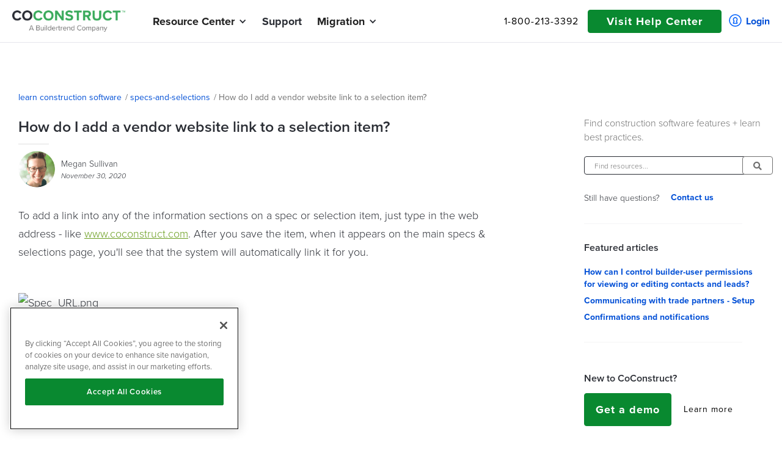

--- FILE ---
content_type: text/html; charset=utf-8
request_url: https://www.coconstruct.com/learn-construction-software/how-do-i-add-a-vendor-website-link-to-a-selection-item
body_size: 11338
content:
<!DOCTYPE html><!-- Last Published: Thu Jan 22 2026 18:55:32 GMT+0000 (Coordinated Universal Time) --><html data-wf-domain="www.coconstruct.com" data-wf-page="63bc720372ac15772d4dfcd5" data-wf-site="5dd697a92383b03af38eecdc" lang="en" data-wf-collection="63bc720372ac15b3d34dfc70" data-wf-item-slug="how-do-i-add-a-vendor-website-link-to-a-selection-item"><head><meta charset="utf-8"/><title>How do I add a vendor website link to a selection item? | CoConstruct</title><meta content="To add a link into any of the information sections on a spec or selection item, just type in the web address - like www.coconstruct.com. After you save the item, when it appears on the main specs &amp;amp; selections page, you&#x27;ll see that the system will ..." name="description"/><meta content="How do I add a vendor website link to a selection item?" property="og:title"/><meta content="How do I add a vendor website link to a selection item?" property="twitter:title"/><meta content="width=device-width, initial-scale=1" name="viewport"/><link href="https://cdn.prod.website-files.com/5dd697a92383b03af38eecdc/css/coconstruct-staging.shared.7bf1699da.min.css" rel="stylesheet" type="text/css" integrity="sha384-e/FpnaUZs4DpRM3aAtxK+YWFpZNDrGj0ThQxsDCquzB7YN+CiJA7bz7mOvSpUPkQ" crossorigin="anonymous"/><link href="https://fonts.googleapis.com" rel="preconnect"/><link href="https://fonts.gstatic.com" rel="preconnect" crossorigin="anonymous"/><script src="https://ajax.googleapis.com/ajax/libs/webfont/1.6.26/webfont.js" type="text/javascript"></script><script type="text/javascript">WebFont.load({  google: {    families: ["Roboto:300,regular,500,700,900"]  }});</script><script src="https://use.typekit.net/yvi4hdf.js" type="text/javascript"></script><script type="text/javascript">try{Typekit.load();}catch(e){}</script><script type="text/javascript">!function(o,c){var n=c.documentElement,t=" w-mod-";n.className+=t+"js",("ontouchstart"in o||o.DocumentTouch&&c instanceof DocumentTouch)&&(n.className+=t+"touch")}(window,document);</script><link href="https://cdn.prod.website-files.com/5dd697a92383b03af38eecdc/620fc1d3127a2104c1c9b765_DarkGreenSquare__favicon.png" rel="shortcut icon" type="image/x-icon"/><link href="https://cdn.prod.website-files.com/5dd697a92383b03af38eecdc/620fc1d9f19d039e88d637bd_DarkGreenSquare__webclip.png" rel="apple-touch-icon"/><link href="https://www.coconstruct.com/learn-construction-software/how-do-i-add-a-vendor-website-link-to-a-selection-item" rel="canonical"/><style>

/*----- Form Styles-----*/

/* All HubSpot Forms
========================================================================== */

/* General form settings */
.hs-form fieldset {
    max-width: none!important;
}

/* Form Field (selector for form field wrapper) */
.hs-form .hs-form-field {
    font-family: Proximanova, sans-serif;
}

/* Descriptions (targets class applied to Help Text divs) */
.hs-form .hs-field-desc {}

/* Labels (selects field labels and error messages) */
.hs-form label {
    font-weight: 400;
    font-size: 10px;
    letter-spacing: 1.4px;
    line-height: 12px;
    text-transform: lowercase;
    color: #bb0c0c;
}
.hs-form .hs-form-field > label {
    color: #6c7487;
    font-size: 14px;
    line-height: 15px;
    padding: 0;
    margin: 10px 0 0 0;
    text-transform: uppercase;
}

/* Form Field Width */
.hs-form fieldset.form-columns-1 .hs-input {
    width: 100% !important;
}
.hs-form fieldset.form-columns-2 .hs-input {
    width: 100% !important;
}
.hs_performance_view_package label.hs-form-radio-display .hs-input { /* radio button */
    width: auto !important;
}
.hs_performance_view_add_on_acceptance label.hs-form-booleancheckbox-display .hs-input { /* checkbox */
    width: auto !important;
}
  
/* Form Field select */
.hs-form .hs-form-field.hs_primary_business_type_cloned_ .input select {
    height: 36px;
    padding-top: 8px;
}

/* Inputs (selectors for all inputs)  */
.hs-form input[type="text"],
.hs-form input[type="password"], 
.hs-form input[type="datetime"], 
.hs-form input[type="datetime-local"], 
.hs-form input[type="date"], 
.hs-form input[type="month"], 
.hs-form input[type="time"], 
.hs-form input[type="week"], 
.hs-form input[type="number"], 
.hs-form input[type="email"], 
.hs-form input[type="url"], 
.hs-form input[type="search"], 
.hs-form input[type="tel"], 
.hs-form input[type="color"],
.hs-form input[type="file"],
.hs-form textarea,
.hs-form select {
    border: none;
    border-bottom: 1px solid #ededed;
    margin-top: 5px;
    margin-bottom: 15px;
    width: 100%;
    color: #000;
    padding: 10px;
    outline: none;
    background: #fefefe;
    -webkit-box-shadow: 0 0 0px 1000px #fff inset;
    box-shadow: 0 0 0px 1000px #fff inset;
    -webkit-appearance:none;
}

.hs-form select {
    margin-top: 10px;
    height: 40px;
    font-size: 16px;
    color: #828282;
    background: #0000;
}

/* Inputs in focus (selectors for all inputs when clicked)  */
.hs-form input[type="text"]:focus,
.hs-form input[type="password"]:focus, 
.hs-form input[type="datetime"]:focus, 
.hs-form input[type="datetime-local"]:focus, 
.hs-form input[type="date"]:focus, 
.hs-form input[type="month"]:focus, 
.hs-form input[type="time"]:focus, 
.hs-form input[type="week"]:focus, 
.hs-form input[type="number"]:focus, 
.hs-form input[type="email"]:focus, 
.hs-form input[type="url"]:focus, 
.hs-form input[type="search"]:focus, 
.hs-form input[type="tel"]:focus, 
.hs-form input[type="color"]:focus,
.hs-form input[type="file"]:focus,
.hs-form textarea:focus,
.hs-form select:focus {
    background: #fefefe;
    -webkit-box-shadow: 0 0 0px 1000px #fff inset;
    box-shadow: 0 0 0px 1000px #fff inset;
    color: #000;

}

.hs_primary_business_type_cloned_.hs-primary_business_type_cloned_.hs-fieldtype-select.field.hs-form-field .input,
.hs_ibs_contact_owner.hs-ibs_contact_owner.hs-fieldtype-select.field.hs-form-field .input,
.hs_are_you_a_current_coconstruct_customer_.hs-are_you_a_current_coconstruct_customer_.hs-fieldtype-select.field.hs-form-field .input{
    position: relative;
    z-index: 1;
}

select#primary_business_type_cloned_-1efd9c21-1279-40fe-a1c7-2f5fda37b27b{
    background: url(https://cdn.prod.website-files.com/5dd697a92383b03af38eecdc/5f578e5525aca5fe35e1af5e_arrow-dropdown.png);
    background-position: right 10px center;
    background-size: 10px;
    background-repeat: no-repeat;
}

.hs_primary_business_type_cloned_.hs-primary_business_type_cloned_.hs-fieldtype-select.field.hs-form-field .input:after,
.hs_ibs_contact_owner.hs-ibs_contact_owner.hs-fieldtype-select.field.hs-form-field .input:after,
.hs_are_you_a_current_coconstruct_customer_.hs-are_you_a_current_coconstruct_customer_.hs-fieldtype-select.field.hs-form-field .input:after {
    position: absolute;
    font-family: 'Font Awesome',sans-serif;
    font-weight: 900;
    content: "\f0dc";
    display: inline-block;
    padding-right: 3px;
    top: 20px;
    right: 10px;
    color: #828282;
    z-index: 2;
}

/* Multi-line inputs (selectors to target multi-line fields */
.hs-form textarea {}
.hs-form textarea:focus {}

/* Dropdowns (selectors for dropdowns) */
.hs-form select {}
.hs-form select:focus {}

    Multi-select (selectors for multi-select fields) 
.hs-form form.hs-form .hs-form-field ul.inputs-list {}

.hs-form form.hs-form .hs-form-field ul.inputs-list li input {
    color: #93dc28;
}
.hs-form input[type="radio"] {
    color: #93dc28;
}
.hs-form input[type="checkbox"] {
    color: #93dc28;
}

/* Required (selectors for fields, when they do not pass validation) */
.hs-form input:focus:required:invalid, 
.hs-form textarea:focus:required:invalid, 
.hs-form select:focus:required:invalid {
    color: #000;
}

.hs-form-required {
    color: #4cb53c !important;
    margin-left: 4px;
    font-size: 18px;
    display: inline-block;
}

/* Error message (selector for validation messages) */
.hs-form .hs-error-msgs label,
.hs-form .hs-error-msgs li {
    color: #f2545b;
    list-style-type: none;
    text-transform: initial;
}

.hs-error-msgs.inputs-list {
    padding: 0;
}

.hs-form .invalid.hs-input, .hsg-survey input.invalid, .hsg-survey textarea.invalid, .hsg-survey select.invalid {
    box-shadow: 0 0 0 1px #f2545b;
    border-radius: 5px;
    color: #000;
}

/* Placeholder Text (styles the placeholder attribute text) */
::-webkit-input-placeholder { /* Webkit Browsers */}
:-moz-placeholder { /* Firefox 18- */}
::-moz-placeholder { /* Firefox 19+ */}
:-ms-input-placeholder { /* IE10 */}

/* Multi Column Form (selectors for fieldsets and field wrappers) 
    ========================================================================== */

.hs-form .hs-form fieldset.form-columns-1 {}
.hs-form .hs-form fieldset.form-columns-1 .hs-form-field {}

.hs-form .hs-form fieldset.form-columns-2 {}
.hs-form .hs-form fieldset.form-columns-2 .hs-form-field {}

.hs-form .hs-form fieldset.form-columns-3 {}
.hs-form .hs-form fieldset.form-columns-3 .hs-form-field {}


/* Submit buttons (selectors for all non-CTA buttons) 
    ========================================================================== */

body .hs-button.primary,
body .actions input[type="submit"],
body form input[type="button"] {
    background: #4cb53c;
    color: #fff;
    font-family: proxima-nova,sans-serif;
    font-size: 16px;
    font-weight: 600;
    text-transform: unset;
    padding: 15px 20px;
    letter-spacing: 1px;
    border-radius: 5px;
    border: none;
    transition: all 0.2s ease-in-out;
    -webkit-appearance:none;

}

/*----- Form Payed Landers Page-----*/

.landing-form .hs-form .hs-form-field > label {
    color: #33475b;
    font-size: 14px;
    letter-spacing: 0;
    text-transform: capitalize;
}

.landing-form.wide .html-embed-5 {
    background-color: #fff;
    border: 1px solid #E3E4E6;
}

.landing-form .hs-form input[type="text"],
.landing-form .hs-form input[type="password"], 
.landing-form .hs-form input[type="datetime"], 
.landing-form .hs-form input[type="datetime-local"], 
.landing-form .hs-form input[type="date"], 
.landing-form .hs-form input[type="month"], 
.landing-form .hs-form input[type="time"], 
.landing-form .hs-form input[type="week"], 
.landing-form .hs-form input[type="number"], 
.landing-form .hs-form input[type="email"], 
.landing-form .hs-form input[type="url"], 
.landing-form .hs-form input[type="search"], 
.landing-form .hs-form input[type="tel"], 
.landing-form .hs-form input[type="color"],
.landing-form .hs-form input[type="file"],
.landing-form .hs-form textarea,
.landing-form .hs-form select {
    border: 1px solid #cbd6e2;
    color: #33475b;
    border-radius: 3px;
    margin-top: 10px;
    background: #f5f8fa;
    font-size: 12px;
}

.landing-form .hs-button.primary, 
.landing-form input[type="submit"], 
.landing-form  input[type="button"] {
    font-family: Proximanova, sans-serif;
    font-size: 14px;
    text-transform: capitalize;
    padding: 10px 25px;
    letter-spacing: 1px;
    border-radius: 3px;
    transition: all 0.2 ease-in-out;
}

.landing-form input:-webkit-autofill,
.landing-form input:-webkit-autofill:hover, 
.landing-form input:-webkit-autofill:focus,
.landing-form textarea:-webkit-autofill,
.landing-form textarea:-webkit-autofill:hover,
.landing-form textarea:-webkit-autofill:focus,
.landing-form select:-webkit-autofill,
.landing-form select:-webkit-autofill:hover,
.landing-form select:-webkit-autofill:focus{
    border: 1px solid #cbd6e2;
    -webkit-text-fill-color: #33475b;
    -webkit-box-shadow: 0 0 0px 1000px #f5f8fa inset;
    transition: background-color 5000s ease-in-out 0s;
}

a#cta_button_6605636_94f9bdf6-b71d-4c2c-a3df-eda12a176cbe {
    padding: 15px 35px !important;
    display: inline-block;
    margin-top: 25px;
    font-size: 16px;
    font-weight: 500 !important;
    font-family: proxima-nova,sans-serif !important;
}

/*----- Main CSS -----*/

body{
    font-smoothing: antialiased;
    -webkit-font-smoothing: antialiased;
    font-display: swap;
}

iframe {
    max-width: 100% !important;
}

/* Resources Collection */

.partners-rich-text ul {
    list-style-type: none;
    padding-left: 20px;
}

.resources-list.collection ul li{
    padding-top: 10px;
    padding-bottom: 10px;
}

.resources-list.collection ul li:before,
.partners-rich-text ul li:before{
    content: '';
    font-weight: 900;
    font-family: 'Font Awesome',sans-serif;
    position: relative;
    bottom: 3px;
    margin-right: 5px;
    padding-bottom: 0;
    font-size: 10px;
    color: #4cb53d;
    font-style: normal;
    text-align: left;
}

.resources-list.collection h6 {
    font-weight: 400;
    font-size: 12px;
}

.resources-list.collection a,
.blog-pharagraph a {
    color: #4bb53d;
    text-decoration: none;
}

.partners-cta a {
    font-size: 16px;
    color: #0067ee;
    text-decoration: none;
}

.partners-list .w-richtext {
    margin-left: 5px;
    margin-top: -3px;
}

.partners-list .w-richtext a {
    color: #0067ee;
}


/*----- HubSpot Chat positioning -----*/
  
body #hubspot-messages-iframe-container {
/* change value if necessary */
  z-index: 1000;
}

</style>

<!-- Start of HubSpot Embed Code -->
<script type="text/javascript" id="hs-script-loader" async defer src="//js.hs-scripts.com/6605636.js"></script>
<!-- End of HubSpot Embed Code -->

<!-- OneTrust Cookies Consent Notice start for coconstruct.com -->
<script src="https://cdn.cookielaw.org/scripttemplates/otSDKStub.js"  type="text/javascript" charset="UTF-8" data-domain-script="e68bd312-1127-4f54-b210-a69d786e455c" ></script>
<script type="text/javascript">
function OptanonWrapper() { }
</script>
<!-- OneTrust Cookies Consent Notice end for coconstruct.com -->

<!-- Google Tag Manager -->
<script async>(function(w,d,s,l,i){w[l]=w[l]||[];w[l].push({'gtm.start':
new Date().getTime(),event:'gtm.js'});var f=d.getElementsByTagName(s)[0],
j=d.createElement(s),dl=l!='dataLayer'?'&l='+l:'';j.async=true;j.src=
'https://www.googletagmanager.com/gtm.js?id='+i+dl;f.parentNode.insertBefore(j,f);
})(window,document,'script','dataLayer','GTM-NNC9VC3');</script>
<!-- End Google Tag Manager -->

<!------New Segment.io Script---->
<script async>
  !function(){var analytics=window.analytics=window.analytics||[];if(!analytics.initialize)if(analytics.invoked)window.console&&console.error&&console.error("Segment snippet included twice.");else{analytics.invoked=!0;analytics.methods=["trackSubmit","trackClick","trackLink","trackForm","pageview","identify","reset","group","track","ready","alias","debug","page","once","off","on","addSourceMiddleware","addIntegrationMiddleware","setAnonymousId","addDestinationMiddleware"];analytics.factory=function(e){return function(){var t=Array.prototype.slice.call(arguments);t.unshift(e);analytics.push(t);return analytics}};for(var e=0;e<analytics.methods.length;e++){var key=analytics.methods[e];analytics[key]=analytics.factory(key)}analytics.load=function(key,e){var t=document.createElement("script");t.type="text/javascript";t.async=!0;t.src="https://cdn.segment.com/analytics.js/v1/" + key + "/analytics.min.js";var n=document.getElementsByTagName("script")[0];n.parentNode.insertBefore(t,n);analytics._loadOptions=e};analytics._writeKey="k0sqvvNdwaz11kwDGrY2PLFuAlzTXQpv";analytics.SNIPPET_VERSION="4.13.2";
  analytics.load("k0sqvvNdwaz11kwDGrY2PLFuAlzTXQpv");
  analytics.page();
  }}();
</script><style>
	/*----- Articles-----*/
  .article-content.w-richtext a {
      color: #689c1c;
  }

  .article-content h1 {
      font-size: 20px;
  }
  .article-content h3 {
      font-size: 20px;
  }

  .article-content * {
      color: #2a2d34;
  }

  .article-content h2 strong,
  .article-content h2 {
      font-size: 22px;
  }

  .article-content ul li {
      list-style-type: none;
  }

  .article-content ul li:before {
      content: '';
      font-weight: 900;
      font-family: 'Font Awesome',sans-serif;
      position: relative;
      bottom: 3px;
      margin-right: 5px;
      padding-bottom: 0;
      font-size: 10px;
      color: #4cb53d;
      font-style: normal;
      text-align: left;
  }

  .article-content strong, .article-content h4 {
      font-size: inherit;
  }

  .article-content table {
      width: 100% !important;
  }
  
  </style></head><body class="body"><nav rel="preload" class="header-wrapper"><div class="demo-form navigation"><div class="div-block-56"><div class="form-wrapper"><p data-w-id="dc7ce454-cdcf-20e3-a0fb-34033c918ae8" class="window-close"><strong class="plus window-close"></strong></p><div id="w-node-dc7ce454-cdcf-20e3-a0fb-34033c918aeb-3c918ae4" class="div-block-60 light"><div class="div-block-63"><div class="div-block-62"><img src="https://cdn.prod.website-files.com/5dd697a92383b03af38eecdc/62cd894b4483efc349f5c757_BT_CoConstruct_Logos_Color_Stacked.png" width="370" height="36" loading="lazy" alt="CoConstruct | Construction Management Software" srcset="https://cdn.prod.website-files.com/5dd697a92383b03af38eecdc/62cd894b4483efc349f5c757_BT_CoConstruct_Logos_Color_Stacked-p-500.png 500w, https://cdn.prod.website-files.com/5dd697a92383b03af38eecdc/62cd894b4483efc349f5c757_BT_CoConstruct_Logos_Color_Stacked-p-800.png 800w, https://cdn.prod.website-files.com/5dd697a92383b03af38eecdc/62cd894b4483efc349f5c757_BT_CoConstruct_Logos_Color_Stacked-p-1080.png 1080w, https://cdn.prod.website-files.com/5dd697a92383b03af38eecdc/62cd894b4483efc349f5c757_BT_CoConstruct_Logos_Color_Stacked-p-1600.png 1600w, https://cdn.prod.website-files.com/5dd697a92383b03af38eecdc/62cd894b4483efc349f5c757_BT_CoConstruct_Logos_Color_Stacked-p-2000.png 2000w, https://cdn.prod.website-files.com/5dd697a92383b03af38eecdc/62cd894b4483efc349f5c757_BT_CoConstruct_Logos_Color_Stacked.png 3248w" sizes="(max-width: 479px) 100vw, 370px" class="image-31"/><h3 class="form-header">GET a demo now</h3><div class="div-block-41 div-divider"></div><h4 class="form-subheader dark-text">Fill out the form to get access to a <strong>full demo video now</strong> + a designated product expert to answer all your questions.<br/></h4><p class="form-policy light">By submitting your information, you are consenting to let CoConstruct maintain the data you provide and to contact you via phone or email.<br/>Questions? Please read our full <a href="/privacy-policy" class="link-7"><strong class="bold-text-15">privacy policy</strong></a>.</p></div></div></div><div class="div-block-64"><div class="rich-text-block w-richtext"><div class="w-embed w-script"><!--[if lte IE 8]>
<script charset="utf-8" type="text/javascript" src="https://js.hsforms.net/forms/v2-legacy.js"></script>
<![endif]-->
<script charset="utf-8" type="text/javascript" src="https://js.hsforms.net/forms/v2.js"></script>
<script async>
  hbspt.forms.create({
	region: "na1",
	portalId: "6605636",
	formId: "1efd9c21-1279-40fe-a1c7-2f5fda37b27b"
});
</script>
<style>
body .hs-button.primary, body .actions input[type="submit"]{
background-color:#098930;
font-size: 18px;
}
</style></div></div></div></div></div></div><div class="demo-form-cp navigation"><div class="div-block-56"><div class="form-wrapper"><p data-w-id="cc58a470-c062-9e87-fd75-216c06478977" class="window-close"><strong class="plus window-close"></strong></p><div id="w-node-cc58a470-c062-9e87-fd75-216c0647897a-3c918ae4" class="div-block-60 light"><div class="div-block-63"><div class="div-block-62"><img src="https://cdn.prod.website-files.com/5dd697a92383b03af38eecdc/65d775bb8e2267d87244852b_Buildertrend_Horiz_2c-1-2.svg" width="370" height="36" loading="lazy" alt="Buildertrend logo" class="image-31"/><h3 class="form-header">Schedule a buildertrend demo</h3><div class="div-block-41 div-divider"></div><h4 class="form-subheader dark-text">Book a time today to learn more about the Buildertrend platform and how it can serve all your construction management needs.<br/></h4><p class="form-policy light">By submitting your information, you are consenting to let Buildertrend maintain the data you provide and to contact you via phone or email. Questions? Please read our full <a href="/privacy-policy" class="link-7"><strong class="bold-text-15">privacy policy</strong></a>.</p></div></div></div><div class="div-block-64"><div class="rich-text-block w-richtext"><div class="w-embed w-script"><!--[if lte IE 8]>
<script charset="utf-8" type="text/javascript" src="https://js.hsforms.net/forms/v2-legacy.js"></script>
<![endif]-->
<script charset="utf-8" type="text/javascript" src="https://js.hsforms.net/forms/v2.js"></script>
<script async>
  hbspt.forms.create({
	  region: "na1",
    portalId: "6605636",
    formId: "ff0e8149-6632-44d4-829f-1ca4a9b3ac41",
    onFormReady: function($form) {
    	$(".demo-form-cp").find('input[name="email"]').change(function() {
        var state = $(".demo-form-cp").find('input[name="state"]').val();
        if (state == null || state == "") {
        	$.getJSON('https://api.db-ip.com/v2/free/self', function(data) {
                $(".demo-form-cp").find('input[name="state"]').val(data.stateProvCode).change();
                window.localStorage.setItem('ipstate', data.stateProvCode);
              });
        }
      });
    },
    onFormSubmit: function($form) {
    	//console.log($form);
      //console.log($form.find('input[name="company"]'));
        var pardotData = {
        	"company": $form.find('input[name="company"]').val(),
          "email": $form.find('input[name="email"]').val(),
          "first-name": $form.find('input[name="firstname"]').val(),
          "last-name": $form.find('input[name="lastname"]').val(),
          "phone": $form.find('input[name="phone"]').val(),
          "state": $form.find('input[name="state"]').val(),
          "what-is-your-average-annual-revenue": $form.find('select[name="annualrevenue"] option:selected').text()
        };
        window.localStorage.setItem('pardotData',JSON.stringify(pardotData));
    },
    onFormSubmitted: function($form) {
        var pardotData = JSON.parse(window.localStorage.getItem('pardotData'));
        if (pardotData == null) {
        	var pardotData = {
            "company": $form.find('input[name="company"]').val(),
            "email": $form.find('input[name="email"]').val(),
            "first-name": $form.find('input[name="firstname"]').val(),
            "last-name": $form.find('input[name="lastname"]').val(),
            "phone": $form.find('input[name="phone"]').val(),
            "state": $form.find('input[name="state"]').val(),
          	"what-is-your-average-annual-revenue": $form.find('select[name="annualrevenue"] option:selected').text()
          };
        }
        if (pardotData.hasOwnProperty('state') !== true) {
        	pardotData["state"] = window.localStorage.getItem('ipstate');
        } else if (pardotData["state"] == null || pardotData["state"] == "") {
          pardotData["state"] = window.localStorage.getItem('ipstate');
        }
        if (pardotData["state"] == null || pardotData["state"] == "") {
        	console.log("no state detected");
          pardotData["state"] = "NE";
        }
        redirectUrl = "/cp-demo?company=" + encodeURIComponent(pardotData["company"]) + "&email=" + encodeURIComponent(pardotData["email"]) + "&first-name=" + encodeURIComponent(pardotData["first-name"]) + "&last-name=" + encodeURIComponent(pardotData["last-name"]) + "&phone=" + encodeURIComponent(pardotData["phone"]) + "&state=" + encodeURIComponent(pardotData["state"]) + "&what-is-your-average-annual-revenue=" + encodeURIComponent(pardotData["what-is-your-average-annual-revenue"]);
        window.localStorage.setItem('pardotData',JSON.stringify(pardotData));
        setTimeout( function() {
          window.location.href = redirectUrl;
        }, 250 );
     }
  });
</script></div></div></div></div></div></div><header class="h2-header fixed"><header class="forest_nav"><div class="notication-bar"><div class="notification-bar--content">Simplify your process with automatic bill scanning in our new Bill Management. <a href="/updates/bill-management-save-time-and-streamline-your-billing-process" class="link-13">Learn more <span class="text-span-76"><strong class="bold-text-81"></strong></span></a></div><div data-w-id="a50725c3-adb6-e948-f5dc-6561c4bca45c" class="notification-bar--close-btn"><strong class="notication-bar--close-icon"></strong></div></div><div data-collapse="medium" data-animation="default" data-duration="400" data-easing="ease" data-easing2="ease" role="banner" class="nav01 w-nav"><div class="nav-container"><div class="nav01_left"><a href="/old-home" class="nav01_logo w-nav-brand"><img src="https://cdn.prod.website-files.com/5dd697a92383b03af38eecdc/62cd894b4483efc349f5c757_BT_CoConstruct_Logos_Color_Stacked.png" width="370" height="36" loading="eager" alt="CoConstruct | Construction Management Software" srcset="https://cdn.prod.website-files.com/5dd697a92383b03af38eecdc/62cd894b4483efc349f5c757_BT_CoConstruct_Logos_Color_Stacked-p-500.png 500w, https://cdn.prod.website-files.com/5dd697a92383b03af38eecdc/62cd894b4483efc349f5c757_BT_CoConstruct_Logos_Color_Stacked-p-800.png 800w, https://cdn.prod.website-files.com/5dd697a92383b03af38eecdc/62cd894b4483efc349f5c757_BT_CoConstruct_Logos_Color_Stacked-p-1080.png 1080w, https://cdn.prod.website-files.com/5dd697a92383b03af38eecdc/62cd894b4483efc349f5c757_BT_CoConstruct_Logos_Color_Stacked-p-1600.png 1600w, https://cdn.prod.website-files.com/5dd697a92383b03af38eecdc/62cd894b4483efc349f5c757_BT_CoConstruct_Logos_Color_Stacked-p-2000.png 2000w, https://cdn.prod.website-files.com/5dd697a92383b03af38eecdc/62cd894b4483efc349f5c757_BT_CoConstruct_Logos_Color_Stacked.png 3248w" sizes="(max-width: 479px) 97vw, 370px" class="mobile--logo-image"/></a><nav role="navigation" class="nav01_links w-nav-menu"><div data-delay="0" data-hover="true" data-w-id="46ca649c-747b-74e0-24d9-0dfd9d1781c4" class="nav_drop w-dropdown"><div class="nav_toggle w-dropdown-toggle"><div class="nav_icon_arrow w-icon-dropdown-toggle"></div><div class="nav_text_link">Resource Center</div></div><nav class="nav_list w-dropdown-list"><div class="nav_dropdown"><div class="nav_column"><a href="/resources/partners" class="nav_link w-inline-block"><div class="nav_link_text">Partners</div></a><a href="/learn-construction-software" class="nav_link w-inline-block"><div class="nav_link_text">Help Center</div></a></div></div></nav></div><a href="/support" class="nav01_link w-nav-link">Support</a><div data-delay="0" data-hover="true" data-w-id="46ca649c-747b-74e0-24d9-0dfd9d1781d5" class="nav_drop w-dropdown"><div class="nav_toggle current-customers w-dropdown-toggle"><div class="nav_icon_arrow w-icon-dropdown-toggle"></div><div class="nav_text_link">Migration</div></div><nav class="nav_list w-dropdown-list"><div class="nav_dropdown"><div class="nav_column"><a href="/when-to-migrate" class="nav_link w-inline-block"><div>Migration Success</div></a><a href="/migration" class="nav_link w-inline-block"><div class="nav_link_text resources">Migration Process and Timeline</div></a></div></div></nav></div></nav></div><div class="nav01_right_wrap"><div class="nav01_search"><a href="tel:1-800-213-3392" class="phone-number roboto">1-800-213-3392</a></div><a href="/learn-construction-software" class="button_primary dark header-green w-button">Visit Help Center</a><a href="https://coconstruct.com/app/login" target="_blank" class="_2024-login w-inline-block"><img src="https://cdn.prod.website-files.com/5dd697a92383b03af38eecdc/65d8b4721dd2dd7aefd41bde_Keyhole.svg" loading="lazy" alt="Login keyhole icon" class="image-121"/><div class="text-block-48">Login</div></a><div class="nav01_burger w-nav-button"><div class="nav01_icon_burger w-icon-nav-menu"></div></div></div></div></div><div data-collapse="medium" data-animation="default" data-duration="400" data-easing="ease" data-easing2="ease" role="banner" class="nav_mobile w-nav"><div class="mobile--container"><div class="mobile--left-container"><a href="/old-home" class="mobile--logo w-nav-brand"><img src="https://cdn.prod.website-files.com/5dd697a92383b03af38eecdc/62cd894b4483efc349f5c757_BT_CoConstruct_Logos_Color_Stacked.png" width="370" height="36" loading="eager" alt="CoConstruct | Construction Management Software" srcset="https://cdn.prod.website-files.com/5dd697a92383b03af38eecdc/62cd894b4483efc349f5c757_BT_CoConstruct_Logos_Color_Stacked-p-500.png 500w, https://cdn.prod.website-files.com/5dd697a92383b03af38eecdc/62cd894b4483efc349f5c757_BT_CoConstruct_Logos_Color_Stacked-p-800.png 800w, https://cdn.prod.website-files.com/5dd697a92383b03af38eecdc/62cd894b4483efc349f5c757_BT_CoConstruct_Logos_Color_Stacked-p-1080.png 1080w, https://cdn.prod.website-files.com/5dd697a92383b03af38eecdc/62cd894b4483efc349f5c757_BT_CoConstruct_Logos_Color_Stacked-p-1600.png 1600w, https://cdn.prod.website-files.com/5dd697a92383b03af38eecdc/62cd894b4483efc349f5c757_BT_CoConstruct_Logos_Color_Stacked-p-2000.png 2000w, https://cdn.prod.website-files.com/5dd697a92383b03af38eecdc/62cd894b4483efc349f5c757_BT_CoConstruct_Logos_Color_Stacked.png 3248w" sizes="(max-width: 479px) 97vw, 370px" class="mobile--logo-image"/></a><nav role="navigation" class="mobile--nav-list w-nav-menu"><div class="_2024-mobile-nav-menu-constrain"><div data-w-id="2d7ae18f-4b1b-6ec1-90e7-5afcd769808d" class="mobile--nav-dropdown"><div class="mobile--dropdown-toggle"><h3 class="mobile--toggle-text">Resource Center</h3><div class="mobile--toggle-icon w-icon-dropdown-toggle"></div></div><div class="mobile--dropdown-nav"><a href="/resources/partners" class="mobile--nav-link dropdown--nav-link">Partners</a><a href="https://build.coconstruct.com/key-accounts" target="_blank" class="mobile--nav-link dropdown--nav-link">Key Accounts</a><a href="https://www.coconstruct.com/learn-construction-software" class="mobile--nav-link dropdown--nav-link">Help center</a></div></div><a href="/support" class="mobile--nav-link">Support</a><div data-w-id="2d7ae18f-4b1b-6ec1-90e7-5afcd7698099" class="mobile--nav-dropdown"><div class="mobile--dropdown-toggle"><h3 class="mobile--toggle-text">Migration</h3><div class="mobile--toggle-icon w-icon-dropdown-toggle"></div></div><div class="mobile--dropdown-nav"><a href="/when-to-migrate" class="mobile--nav-link dropdown--nav-link dropdown--nav-subheader">Migration Success</a><a href="/migration" class="mobile--nav-link dropdown--nav-link dropdown--nav-subheader">Migration Process and Timeline</a></div></div></div><div class="mobile--links-container"><a href="tel:1-800-213-3392" class="mobile--nav-link mobile--nav-number">1-800-213-3392</a><a href="/learn-construction-software" class="button_primary-3-2024-new mobile--nav center w-button">Visit Help Center</a><a href="https://coconstruct.com/app/login" target="_blank" class="_2024-login-mobile w-inline-block"><img src="https://cdn.prod.website-files.com/5dd697a92383b03af38eecdc/65d8b4721dd2dd7aefd41bde_Keyhole.svg" loading="lazy" alt="Login keyhole icon" class="image-121"/><div class="text-block-48">Login</div></a></div></nav></div><div class="mobile--right-container"><div class="mobile--burger w-nav-button"><div class="mobile--burger-icon w-icon-nav-menu"></div></div></div></div></div></header></header></nav><div class="section-padding-2025 breadcrumbs"><div class="responsive-div"><div class="breadcrumbs"><a href="/learn-construction-software" class="breadcrumb-link-redirect">learn construction software</a><h5 class="breadcrumb-slash">/</h5><a href="#" class="breadcrumb-link-redirect important">specs-and-selections</a><h5 class="breadcrumb-slash">/</h5><h5 class="breadcrumb-article-name">How do I add a vendor website link to a selection item?</h5></div></div></div><div class="section-padding-2025 min-padding"><div class="responsive-div article-grid"><div class="div-block-304"><h1 class="article-header">How do I add a vendor website link to a selection item?</h1><div class="grey-divider-half"></div><div class="div-block-152"><div><img alt="How do I add a vendor website link to a selection item?" src="https://cdn.prod.website-files.com/5dd697f7a930f962acbfc0ad/5f7386033dfcd80d89337441_megan-headshot-min-min.png" class="avatar_p_40"/></div><div class="div-block-122"><h2 class="author-name">Megan Sullivan</h2><h5 class="article-date-2">November 30, 2020</h5></div></div><article class="article-content w-richtext"><p>To add a link into any of the information sections on a spec or selection item, just type in the web address - like <a href="http://www.co-construct.com/" target="_new">www.coconstruct.com</a>. After you save the item, when it appears on the main specs &amp; selections page, you'll see that the system will automatically link it for you.</p>
<p>&nbsp;</p>
<p class="wysiwyg-text-align-center"><img src="https://coconstruct.zendesk.com/hc/article_attachments/360003365988/Spec_URL.png" alt="Spec_URL.png"></p></article></div><div class="div-block-107 updated no-border"><div class="sidebar-container"><div class="sidebar--search"><p class="sidebar--header">Find construction software features + learn best practices.</p><form action="/search" class="learn--search-resources w-form"><label for="search" class="search-input-label">Find Resources</label><input class="search-input_resources sidebar w-input" maxlength="256" name="query" placeholder="Find resources..." type="search" id="search" required=""/><input type="submit" class="button-search_resources sidebar w-button" value=""/></form><h3 class="nav-support sidebar"><span class="questions sidebar">Still have questions? <br/><span class="text-span-16"></span></span><a href="mailto:support@coconstruct.com" class="link-blue sidebar"><span class="text-span-13 sidebar">Contact us</span></a></h3></div><div class="sidebar-hr"></div><div class="sidebar--links"><h3 class="stickynav-header sidebar">Featured articles</h3><div class="article-fixed-nav w-dyn-list"><div role="list" class="collection-list-5 w-dyn-items"><div role="listitem" class="collection-item-2 sidebar w-dyn-item"><a href="/learn-construction-software/how-can-i-control-builderuser-permissions-for-viewing-or-editing-contacts-and-leads" class="link-blue sidebar">How can I control builder-user permissions for viewing or editing contacts and leads?</a></div><div role="listitem" class="collection-item-2 sidebar w-dyn-item"><a href="/learn-construction-software/communicating-with-trade-partners-setup" class="link-blue sidebar">Communicating with trade partners - Setup</a></div><div role="listitem" class="collection-item-2 sidebar w-dyn-item"><a href="/learn-construction-software/confirmations-and-notifications" class="link-blue sidebar">Confirmations and notifications</a></div></div></div></div><div class="sidebar-hr"></div><div class="sidebar--cta"><h4 class="sidebar--cta-title">New to CoConstruct?</h4><div class="cta-wrap"><a href="#" data-w-id="7cba12b0-a8d8-843a-7ccd-288c0a52f68a" class="button_primary green w-button">Get a demo</a><a href="/how-it-works" class="btn-link black margin">Learn more</a></div></div></div></div></div></div><footer class="_2024-section-padding"><div class="_2024-footer-new"><div class="_2024-footer-container"><div class="_2024-f01_top_wrap"><div class="div-block-138"><a href="/old-home" class="w-inline-block"><img src="https://cdn.prod.website-files.com/5dd697a92383b03af38eecdc/620fbe733f4e72783feb76f5_DarkGreenSquare.png" width="100" height="100" loading="lazy" alt="CoConstruct | Construction management software for home builders and remodelers" class="_2024-f01_logo_image-copy"/></a><a href="https://buildertrend.com" target="_blank" class="w-inline-block"><img src="https://cdn.prod.website-files.com/5dd697a92383b03af38eecdc/66950d34790c651b001bcf51_Buildertrend_Icon_2c_RGB.svg" loading="lazy" width="Auto" height="55" alt="Buildertrend icon logo" class="_2024-bt-logo"/></a></div><div class="div-block-139"><div class="_2024-home-h3-footer">Have questions?</div><a href="/support" class="_2024-button-ghost _2024-blue w-inline-block"><div>Get support</div></a></div></div><div class="_2024-footer-links"><div class="_2024-footer-div"><a href="/info/terms-of-service" class="_2024-footer-link w-inline-block"><div class="_2024-footer-text">Terms of Service</div></a></div><div class="_2024-footer-div"><a href="https://buildertrend.com/privacy-policy/" target="_blank" class="_2024-footer-link w-inline-block"><div class="_2024-footer-text">Privacy Policy<br/></div></a></div><div class="_2024-footer-div"><a href="https://buildertrend.com/cookie-notice/" target="_blank" class="_2024-footer-link w-inline-block"><div class="_2024-footer-text">Cookie Policy</div></a></div></div></div></div></footer><script src="https://d3e54v103j8qbb.cloudfront.net/js/jquery-3.5.1.min.dc5e7f18c8.js?site=5dd697a92383b03af38eecdc" type="text/javascript" integrity="sha256-9/aliU8dGd2tb6OSsuzixeV4y/faTqgFtohetphbbj0=" crossorigin="anonymous"></script><script src="https://cdn.prod.website-files.com/5dd697a92383b03af38eecdc/js/coconstruct-staging.schunk.36b8fb49256177c8.js" type="text/javascript" integrity="sha384-4abIlA5/v7XaW1HMXKBgnUuhnjBYJ/Z9C1OSg4OhmVw9O3QeHJ/qJqFBERCDPv7G" crossorigin="anonymous"></script><script src="https://cdn.prod.website-files.com/5dd697a92383b03af38eecdc/js/coconstruct-staging.schunk.047db27c18d6c16a.js" type="text/javascript" integrity="sha384-cNQ1c60lXc7Egf8fb1WL1dsDOJDVJMPrapn2T7m6jF7thvWoOBPuAcBdmkn1RSzp" crossorigin="anonymous"></script><script src="https://cdn.prod.website-files.com/5dd697a92383b03af38eecdc/js/coconstruct-staging.4fb9263b.f14d452b1e4b3ef9.js" type="text/javascript" integrity="sha384-S/k9OPDZZglfT9VphhNv/4AdpkmNRGZ/g5Zwk0rDpCPERjC29aGXVTg7WnsLkNOT" crossorigin="anonymous"></script><!-- Google Tag Manager (noscript) -->
<noscript><iframe src="https://www.googletagmanager.com/ns.html?id=GTM-NNC9VC3"
height="0" width="0" style="display:none;visibility:hidden"></iframe></noscript>
<!-- End Google Tag Manager (noscript) -->

<script async>
  
//Script for the tabs
var Webflow = Webflow || [];
Webflow.push(function () {
  var tabName = getParam('tab');
  if (!tabName) return;

  $('.' + tabName).triggerHandler('click');

  function getParam(name) {
    name = name.replace(/[\[]/, "\\[").replace(/[\]]/, "\\]");
    var regex = new RegExp("[\\?&]" + name + "=([^&#]*)"),
      results = regex.exec(location.search);
    return results == null ? "" : decodeURIComponent(results[1].replace(/\+/g, " "));
  }
});
  
//Notification banner display per session (cookie)  
  
const banner = document.getElementById("NB");
const closeLink = document.getElementById("NBClose");

function closeBanner() {
	sessionStorage.setItem('bannerClosed', 'true');
    $(banner).hide();
}

if (sessionStorage.getItem('bannerClosed') != 'true') {
	$(banner).css('display','flex')
	$(closeLink).click(function(){
	closeBanner();
	})
}
  
window.onbeforeunload = function(){
    sessionStorage.setItem("origin", window.location.href);
}
window.onload = function(){
    if(window.location.href == sessionStorage.getItem("origin")){
        sessionStorage.clear();
    }
}

//Prevent hackers access from an external link
$( document ).ready(function() {
	var anchor = $('[target=_blank]');
	anchor.attr("rel","noopener");
});


</script><script type="text/javascript">
  //Make article links open in a new tab
  const articleLinks = document.querySelectorAll('.article-content a');
  //Replace the breadcrumb link to fgo back to article sections page
  const link = document.querySelector('.breadcrumbs .important');
  function replaceBreadcrumbLink(link){
      link.href = "/learn-construction-software-features/" + link.text;
  }

  replaceBreadcrumbLink(link);
  
  
  //Prevent hackers access from an external link
	var anchor = $('[target=_blank]');
  anchor.attr("rel","noopener noreferrer");

</script></body></html>

--- FILE ---
content_type: text/html; charset=utf-8
request_url: https://www.google.com/recaptcha/enterprise/anchor?ar=1&k=6LdGZJsoAAAAAIwMJHRwqiAHA6A_6ZP6bTYpbgSX&co=aHR0cHM6Ly93d3cuY29jb25zdHJ1Y3QuY29tOjQ0Mw..&hl=en&v=PoyoqOPhxBO7pBk68S4YbpHZ&size=invisible&badge=inline&anchor-ms=20000&execute-ms=30000&cb=gsuzp4rk1wum
body_size: 48827
content:
<!DOCTYPE HTML><html dir="ltr" lang="en"><head><meta http-equiv="Content-Type" content="text/html; charset=UTF-8">
<meta http-equiv="X-UA-Compatible" content="IE=edge">
<title>reCAPTCHA</title>
<style type="text/css">
/* cyrillic-ext */
@font-face {
  font-family: 'Roboto';
  font-style: normal;
  font-weight: 400;
  font-stretch: 100%;
  src: url(//fonts.gstatic.com/s/roboto/v48/KFO7CnqEu92Fr1ME7kSn66aGLdTylUAMa3GUBHMdazTgWw.woff2) format('woff2');
  unicode-range: U+0460-052F, U+1C80-1C8A, U+20B4, U+2DE0-2DFF, U+A640-A69F, U+FE2E-FE2F;
}
/* cyrillic */
@font-face {
  font-family: 'Roboto';
  font-style: normal;
  font-weight: 400;
  font-stretch: 100%;
  src: url(//fonts.gstatic.com/s/roboto/v48/KFO7CnqEu92Fr1ME7kSn66aGLdTylUAMa3iUBHMdazTgWw.woff2) format('woff2');
  unicode-range: U+0301, U+0400-045F, U+0490-0491, U+04B0-04B1, U+2116;
}
/* greek-ext */
@font-face {
  font-family: 'Roboto';
  font-style: normal;
  font-weight: 400;
  font-stretch: 100%;
  src: url(//fonts.gstatic.com/s/roboto/v48/KFO7CnqEu92Fr1ME7kSn66aGLdTylUAMa3CUBHMdazTgWw.woff2) format('woff2');
  unicode-range: U+1F00-1FFF;
}
/* greek */
@font-face {
  font-family: 'Roboto';
  font-style: normal;
  font-weight: 400;
  font-stretch: 100%;
  src: url(//fonts.gstatic.com/s/roboto/v48/KFO7CnqEu92Fr1ME7kSn66aGLdTylUAMa3-UBHMdazTgWw.woff2) format('woff2');
  unicode-range: U+0370-0377, U+037A-037F, U+0384-038A, U+038C, U+038E-03A1, U+03A3-03FF;
}
/* math */
@font-face {
  font-family: 'Roboto';
  font-style: normal;
  font-weight: 400;
  font-stretch: 100%;
  src: url(//fonts.gstatic.com/s/roboto/v48/KFO7CnqEu92Fr1ME7kSn66aGLdTylUAMawCUBHMdazTgWw.woff2) format('woff2');
  unicode-range: U+0302-0303, U+0305, U+0307-0308, U+0310, U+0312, U+0315, U+031A, U+0326-0327, U+032C, U+032F-0330, U+0332-0333, U+0338, U+033A, U+0346, U+034D, U+0391-03A1, U+03A3-03A9, U+03B1-03C9, U+03D1, U+03D5-03D6, U+03F0-03F1, U+03F4-03F5, U+2016-2017, U+2034-2038, U+203C, U+2040, U+2043, U+2047, U+2050, U+2057, U+205F, U+2070-2071, U+2074-208E, U+2090-209C, U+20D0-20DC, U+20E1, U+20E5-20EF, U+2100-2112, U+2114-2115, U+2117-2121, U+2123-214F, U+2190, U+2192, U+2194-21AE, U+21B0-21E5, U+21F1-21F2, U+21F4-2211, U+2213-2214, U+2216-22FF, U+2308-230B, U+2310, U+2319, U+231C-2321, U+2336-237A, U+237C, U+2395, U+239B-23B7, U+23D0, U+23DC-23E1, U+2474-2475, U+25AF, U+25B3, U+25B7, U+25BD, U+25C1, U+25CA, U+25CC, U+25FB, U+266D-266F, U+27C0-27FF, U+2900-2AFF, U+2B0E-2B11, U+2B30-2B4C, U+2BFE, U+3030, U+FF5B, U+FF5D, U+1D400-1D7FF, U+1EE00-1EEFF;
}
/* symbols */
@font-face {
  font-family: 'Roboto';
  font-style: normal;
  font-weight: 400;
  font-stretch: 100%;
  src: url(//fonts.gstatic.com/s/roboto/v48/KFO7CnqEu92Fr1ME7kSn66aGLdTylUAMaxKUBHMdazTgWw.woff2) format('woff2');
  unicode-range: U+0001-000C, U+000E-001F, U+007F-009F, U+20DD-20E0, U+20E2-20E4, U+2150-218F, U+2190, U+2192, U+2194-2199, U+21AF, U+21E6-21F0, U+21F3, U+2218-2219, U+2299, U+22C4-22C6, U+2300-243F, U+2440-244A, U+2460-24FF, U+25A0-27BF, U+2800-28FF, U+2921-2922, U+2981, U+29BF, U+29EB, U+2B00-2BFF, U+4DC0-4DFF, U+FFF9-FFFB, U+10140-1018E, U+10190-1019C, U+101A0, U+101D0-101FD, U+102E0-102FB, U+10E60-10E7E, U+1D2C0-1D2D3, U+1D2E0-1D37F, U+1F000-1F0FF, U+1F100-1F1AD, U+1F1E6-1F1FF, U+1F30D-1F30F, U+1F315, U+1F31C, U+1F31E, U+1F320-1F32C, U+1F336, U+1F378, U+1F37D, U+1F382, U+1F393-1F39F, U+1F3A7-1F3A8, U+1F3AC-1F3AF, U+1F3C2, U+1F3C4-1F3C6, U+1F3CA-1F3CE, U+1F3D4-1F3E0, U+1F3ED, U+1F3F1-1F3F3, U+1F3F5-1F3F7, U+1F408, U+1F415, U+1F41F, U+1F426, U+1F43F, U+1F441-1F442, U+1F444, U+1F446-1F449, U+1F44C-1F44E, U+1F453, U+1F46A, U+1F47D, U+1F4A3, U+1F4B0, U+1F4B3, U+1F4B9, U+1F4BB, U+1F4BF, U+1F4C8-1F4CB, U+1F4D6, U+1F4DA, U+1F4DF, U+1F4E3-1F4E6, U+1F4EA-1F4ED, U+1F4F7, U+1F4F9-1F4FB, U+1F4FD-1F4FE, U+1F503, U+1F507-1F50B, U+1F50D, U+1F512-1F513, U+1F53E-1F54A, U+1F54F-1F5FA, U+1F610, U+1F650-1F67F, U+1F687, U+1F68D, U+1F691, U+1F694, U+1F698, U+1F6AD, U+1F6B2, U+1F6B9-1F6BA, U+1F6BC, U+1F6C6-1F6CF, U+1F6D3-1F6D7, U+1F6E0-1F6EA, U+1F6F0-1F6F3, U+1F6F7-1F6FC, U+1F700-1F7FF, U+1F800-1F80B, U+1F810-1F847, U+1F850-1F859, U+1F860-1F887, U+1F890-1F8AD, U+1F8B0-1F8BB, U+1F8C0-1F8C1, U+1F900-1F90B, U+1F93B, U+1F946, U+1F984, U+1F996, U+1F9E9, U+1FA00-1FA6F, U+1FA70-1FA7C, U+1FA80-1FA89, U+1FA8F-1FAC6, U+1FACE-1FADC, U+1FADF-1FAE9, U+1FAF0-1FAF8, U+1FB00-1FBFF;
}
/* vietnamese */
@font-face {
  font-family: 'Roboto';
  font-style: normal;
  font-weight: 400;
  font-stretch: 100%;
  src: url(//fonts.gstatic.com/s/roboto/v48/KFO7CnqEu92Fr1ME7kSn66aGLdTylUAMa3OUBHMdazTgWw.woff2) format('woff2');
  unicode-range: U+0102-0103, U+0110-0111, U+0128-0129, U+0168-0169, U+01A0-01A1, U+01AF-01B0, U+0300-0301, U+0303-0304, U+0308-0309, U+0323, U+0329, U+1EA0-1EF9, U+20AB;
}
/* latin-ext */
@font-face {
  font-family: 'Roboto';
  font-style: normal;
  font-weight: 400;
  font-stretch: 100%;
  src: url(//fonts.gstatic.com/s/roboto/v48/KFO7CnqEu92Fr1ME7kSn66aGLdTylUAMa3KUBHMdazTgWw.woff2) format('woff2');
  unicode-range: U+0100-02BA, U+02BD-02C5, U+02C7-02CC, U+02CE-02D7, U+02DD-02FF, U+0304, U+0308, U+0329, U+1D00-1DBF, U+1E00-1E9F, U+1EF2-1EFF, U+2020, U+20A0-20AB, U+20AD-20C0, U+2113, U+2C60-2C7F, U+A720-A7FF;
}
/* latin */
@font-face {
  font-family: 'Roboto';
  font-style: normal;
  font-weight: 400;
  font-stretch: 100%;
  src: url(//fonts.gstatic.com/s/roboto/v48/KFO7CnqEu92Fr1ME7kSn66aGLdTylUAMa3yUBHMdazQ.woff2) format('woff2');
  unicode-range: U+0000-00FF, U+0131, U+0152-0153, U+02BB-02BC, U+02C6, U+02DA, U+02DC, U+0304, U+0308, U+0329, U+2000-206F, U+20AC, U+2122, U+2191, U+2193, U+2212, U+2215, U+FEFF, U+FFFD;
}
/* cyrillic-ext */
@font-face {
  font-family: 'Roboto';
  font-style: normal;
  font-weight: 500;
  font-stretch: 100%;
  src: url(//fonts.gstatic.com/s/roboto/v48/KFO7CnqEu92Fr1ME7kSn66aGLdTylUAMa3GUBHMdazTgWw.woff2) format('woff2');
  unicode-range: U+0460-052F, U+1C80-1C8A, U+20B4, U+2DE0-2DFF, U+A640-A69F, U+FE2E-FE2F;
}
/* cyrillic */
@font-face {
  font-family: 'Roboto';
  font-style: normal;
  font-weight: 500;
  font-stretch: 100%;
  src: url(//fonts.gstatic.com/s/roboto/v48/KFO7CnqEu92Fr1ME7kSn66aGLdTylUAMa3iUBHMdazTgWw.woff2) format('woff2');
  unicode-range: U+0301, U+0400-045F, U+0490-0491, U+04B0-04B1, U+2116;
}
/* greek-ext */
@font-face {
  font-family: 'Roboto';
  font-style: normal;
  font-weight: 500;
  font-stretch: 100%;
  src: url(//fonts.gstatic.com/s/roboto/v48/KFO7CnqEu92Fr1ME7kSn66aGLdTylUAMa3CUBHMdazTgWw.woff2) format('woff2');
  unicode-range: U+1F00-1FFF;
}
/* greek */
@font-face {
  font-family: 'Roboto';
  font-style: normal;
  font-weight: 500;
  font-stretch: 100%;
  src: url(//fonts.gstatic.com/s/roboto/v48/KFO7CnqEu92Fr1ME7kSn66aGLdTylUAMa3-UBHMdazTgWw.woff2) format('woff2');
  unicode-range: U+0370-0377, U+037A-037F, U+0384-038A, U+038C, U+038E-03A1, U+03A3-03FF;
}
/* math */
@font-face {
  font-family: 'Roboto';
  font-style: normal;
  font-weight: 500;
  font-stretch: 100%;
  src: url(//fonts.gstatic.com/s/roboto/v48/KFO7CnqEu92Fr1ME7kSn66aGLdTylUAMawCUBHMdazTgWw.woff2) format('woff2');
  unicode-range: U+0302-0303, U+0305, U+0307-0308, U+0310, U+0312, U+0315, U+031A, U+0326-0327, U+032C, U+032F-0330, U+0332-0333, U+0338, U+033A, U+0346, U+034D, U+0391-03A1, U+03A3-03A9, U+03B1-03C9, U+03D1, U+03D5-03D6, U+03F0-03F1, U+03F4-03F5, U+2016-2017, U+2034-2038, U+203C, U+2040, U+2043, U+2047, U+2050, U+2057, U+205F, U+2070-2071, U+2074-208E, U+2090-209C, U+20D0-20DC, U+20E1, U+20E5-20EF, U+2100-2112, U+2114-2115, U+2117-2121, U+2123-214F, U+2190, U+2192, U+2194-21AE, U+21B0-21E5, U+21F1-21F2, U+21F4-2211, U+2213-2214, U+2216-22FF, U+2308-230B, U+2310, U+2319, U+231C-2321, U+2336-237A, U+237C, U+2395, U+239B-23B7, U+23D0, U+23DC-23E1, U+2474-2475, U+25AF, U+25B3, U+25B7, U+25BD, U+25C1, U+25CA, U+25CC, U+25FB, U+266D-266F, U+27C0-27FF, U+2900-2AFF, U+2B0E-2B11, U+2B30-2B4C, U+2BFE, U+3030, U+FF5B, U+FF5D, U+1D400-1D7FF, U+1EE00-1EEFF;
}
/* symbols */
@font-face {
  font-family: 'Roboto';
  font-style: normal;
  font-weight: 500;
  font-stretch: 100%;
  src: url(//fonts.gstatic.com/s/roboto/v48/KFO7CnqEu92Fr1ME7kSn66aGLdTylUAMaxKUBHMdazTgWw.woff2) format('woff2');
  unicode-range: U+0001-000C, U+000E-001F, U+007F-009F, U+20DD-20E0, U+20E2-20E4, U+2150-218F, U+2190, U+2192, U+2194-2199, U+21AF, U+21E6-21F0, U+21F3, U+2218-2219, U+2299, U+22C4-22C6, U+2300-243F, U+2440-244A, U+2460-24FF, U+25A0-27BF, U+2800-28FF, U+2921-2922, U+2981, U+29BF, U+29EB, U+2B00-2BFF, U+4DC0-4DFF, U+FFF9-FFFB, U+10140-1018E, U+10190-1019C, U+101A0, U+101D0-101FD, U+102E0-102FB, U+10E60-10E7E, U+1D2C0-1D2D3, U+1D2E0-1D37F, U+1F000-1F0FF, U+1F100-1F1AD, U+1F1E6-1F1FF, U+1F30D-1F30F, U+1F315, U+1F31C, U+1F31E, U+1F320-1F32C, U+1F336, U+1F378, U+1F37D, U+1F382, U+1F393-1F39F, U+1F3A7-1F3A8, U+1F3AC-1F3AF, U+1F3C2, U+1F3C4-1F3C6, U+1F3CA-1F3CE, U+1F3D4-1F3E0, U+1F3ED, U+1F3F1-1F3F3, U+1F3F5-1F3F7, U+1F408, U+1F415, U+1F41F, U+1F426, U+1F43F, U+1F441-1F442, U+1F444, U+1F446-1F449, U+1F44C-1F44E, U+1F453, U+1F46A, U+1F47D, U+1F4A3, U+1F4B0, U+1F4B3, U+1F4B9, U+1F4BB, U+1F4BF, U+1F4C8-1F4CB, U+1F4D6, U+1F4DA, U+1F4DF, U+1F4E3-1F4E6, U+1F4EA-1F4ED, U+1F4F7, U+1F4F9-1F4FB, U+1F4FD-1F4FE, U+1F503, U+1F507-1F50B, U+1F50D, U+1F512-1F513, U+1F53E-1F54A, U+1F54F-1F5FA, U+1F610, U+1F650-1F67F, U+1F687, U+1F68D, U+1F691, U+1F694, U+1F698, U+1F6AD, U+1F6B2, U+1F6B9-1F6BA, U+1F6BC, U+1F6C6-1F6CF, U+1F6D3-1F6D7, U+1F6E0-1F6EA, U+1F6F0-1F6F3, U+1F6F7-1F6FC, U+1F700-1F7FF, U+1F800-1F80B, U+1F810-1F847, U+1F850-1F859, U+1F860-1F887, U+1F890-1F8AD, U+1F8B0-1F8BB, U+1F8C0-1F8C1, U+1F900-1F90B, U+1F93B, U+1F946, U+1F984, U+1F996, U+1F9E9, U+1FA00-1FA6F, U+1FA70-1FA7C, U+1FA80-1FA89, U+1FA8F-1FAC6, U+1FACE-1FADC, U+1FADF-1FAE9, U+1FAF0-1FAF8, U+1FB00-1FBFF;
}
/* vietnamese */
@font-face {
  font-family: 'Roboto';
  font-style: normal;
  font-weight: 500;
  font-stretch: 100%;
  src: url(//fonts.gstatic.com/s/roboto/v48/KFO7CnqEu92Fr1ME7kSn66aGLdTylUAMa3OUBHMdazTgWw.woff2) format('woff2');
  unicode-range: U+0102-0103, U+0110-0111, U+0128-0129, U+0168-0169, U+01A0-01A1, U+01AF-01B0, U+0300-0301, U+0303-0304, U+0308-0309, U+0323, U+0329, U+1EA0-1EF9, U+20AB;
}
/* latin-ext */
@font-face {
  font-family: 'Roboto';
  font-style: normal;
  font-weight: 500;
  font-stretch: 100%;
  src: url(//fonts.gstatic.com/s/roboto/v48/KFO7CnqEu92Fr1ME7kSn66aGLdTylUAMa3KUBHMdazTgWw.woff2) format('woff2');
  unicode-range: U+0100-02BA, U+02BD-02C5, U+02C7-02CC, U+02CE-02D7, U+02DD-02FF, U+0304, U+0308, U+0329, U+1D00-1DBF, U+1E00-1E9F, U+1EF2-1EFF, U+2020, U+20A0-20AB, U+20AD-20C0, U+2113, U+2C60-2C7F, U+A720-A7FF;
}
/* latin */
@font-face {
  font-family: 'Roboto';
  font-style: normal;
  font-weight: 500;
  font-stretch: 100%;
  src: url(//fonts.gstatic.com/s/roboto/v48/KFO7CnqEu92Fr1ME7kSn66aGLdTylUAMa3yUBHMdazQ.woff2) format('woff2');
  unicode-range: U+0000-00FF, U+0131, U+0152-0153, U+02BB-02BC, U+02C6, U+02DA, U+02DC, U+0304, U+0308, U+0329, U+2000-206F, U+20AC, U+2122, U+2191, U+2193, U+2212, U+2215, U+FEFF, U+FFFD;
}
/* cyrillic-ext */
@font-face {
  font-family: 'Roboto';
  font-style: normal;
  font-weight: 900;
  font-stretch: 100%;
  src: url(//fonts.gstatic.com/s/roboto/v48/KFO7CnqEu92Fr1ME7kSn66aGLdTylUAMa3GUBHMdazTgWw.woff2) format('woff2');
  unicode-range: U+0460-052F, U+1C80-1C8A, U+20B4, U+2DE0-2DFF, U+A640-A69F, U+FE2E-FE2F;
}
/* cyrillic */
@font-face {
  font-family: 'Roboto';
  font-style: normal;
  font-weight: 900;
  font-stretch: 100%;
  src: url(//fonts.gstatic.com/s/roboto/v48/KFO7CnqEu92Fr1ME7kSn66aGLdTylUAMa3iUBHMdazTgWw.woff2) format('woff2');
  unicode-range: U+0301, U+0400-045F, U+0490-0491, U+04B0-04B1, U+2116;
}
/* greek-ext */
@font-face {
  font-family: 'Roboto';
  font-style: normal;
  font-weight: 900;
  font-stretch: 100%;
  src: url(//fonts.gstatic.com/s/roboto/v48/KFO7CnqEu92Fr1ME7kSn66aGLdTylUAMa3CUBHMdazTgWw.woff2) format('woff2');
  unicode-range: U+1F00-1FFF;
}
/* greek */
@font-face {
  font-family: 'Roboto';
  font-style: normal;
  font-weight: 900;
  font-stretch: 100%;
  src: url(//fonts.gstatic.com/s/roboto/v48/KFO7CnqEu92Fr1ME7kSn66aGLdTylUAMa3-UBHMdazTgWw.woff2) format('woff2');
  unicode-range: U+0370-0377, U+037A-037F, U+0384-038A, U+038C, U+038E-03A1, U+03A3-03FF;
}
/* math */
@font-face {
  font-family: 'Roboto';
  font-style: normal;
  font-weight: 900;
  font-stretch: 100%;
  src: url(//fonts.gstatic.com/s/roboto/v48/KFO7CnqEu92Fr1ME7kSn66aGLdTylUAMawCUBHMdazTgWw.woff2) format('woff2');
  unicode-range: U+0302-0303, U+0305, U+0307-0308, U+0310, U+0312, U+0315, U+031A, U+0326-0327, U+032C, U+032F-0330, U+0332-0333, U+0338, U+033A, U+0346, U+034D, U+0391-03A1, U+03A3-03A9, U+03B1-03C9, U+03D1, U+03D5-03D6, U+03F0-03F1, U+03F4-03F5, U+2016-2017, U+2034-2038, U+203C, U+2040, U+2043, U+2047, U+2050, U+2057, U+205F, U+2070-2071, U+2074-208E, U+2090-209C, U+20D0-20DC, U+20E1, U+20E5-20EF, U+2100-2112, U+2114-2115, U+2117-2121, U+2123-214F, U+2190, U+2192, U+2194-21AE, U+21B0-21E5, U+21F1-21F2, U+21F4-2211, U+2213-2214, U+2216-22FF, U+2308-230B, U+2310, U+2319, U+231C-2321, U+2336-237A, U+237C, U+2395, U+239B-23B7, U+23D0, U+23DC-23E1, U+2474-2475, U+25AF, U+25B3, U+25B7, U+25BD, U+25C1, U+25CA, U+25CC, U+25FB, U+266D-266F, U+27C0-27FF, U+2900-2AFF, U+2B0E-2B11, U+2B30-2B4C, U+2BFE, U+3030, U+FF5B, U+FF5D, U+1D400-1D7FF, U+1EE00-1EEFF;
}
/* symbols */
@font-face {
  font-family: 'Roboto';
  font-style: normal;
  font-weight: 900;
  font-stretch: 100%;
  src: url(//fonts.gstatic.com/s/roboto/v48/KFO7CnqEu92Fr1ME7kSn66aGLdTylUAMaxKUBHMdazTgWw.woff2) format('woff2');
  unicode-range: U+0001-000C, U+000E-001F, U+007F-009F, U+20DD-20E0, U+20E2-20E4, U+2150-218F, U+2190, U+2192, U+2194-2199, U+21AF, U+21E6-21F0, U+21F3, U+2218-2219, U+2299, U+22C4-22C6, U+2300-243F, U+2440-244A, U+2460-24FF, U+25A0-27BF, U+2800-28FF, U+2921-2922, U+2981, U+29BF, U+29EB, U+2B00-2BFF, U+4DC0-4DFF, U+FFF9-FFFB, U+10140-1018E, U+10190-1019C, U+101A0, U+101D0-101FD, U+102E0-102FB, U+10E60-10E7E, U+1D2C0-1D2D3, U+1D2E0-1D37F, U+1F000-1F0FF, U+1F100-1F1AD, U+1F1E6-1F1FF, U+1F30D-1F30F, U+1F315, U+1F31C, U+1F31E, U+1F320-1F32C, U+1F336, U+1F378, U+1F37D, U+1F382, U+1F393-1F39F, U+1F3A7-1F3A8, U+1F3AC-1F3AF, U+1F3C2, U+1F3C4-1F3C6, U+1F3CA-1F3CE, U+1F3D4-1F3E0, U+1F3ED, U+1F3F1-1F3F3, U+1F3F5-1F3F7, U+1F408, U+1F415, U+1F41F, U+1F426, U+1F43F, U+1F441-1F442, U+1F444, U+1F446-1F449, U+1F44C-1F44E, U+1F453, U+1F46A, U+1F47D, U+1F4A3, U+1F4B0, U+1F4B3, U+1F4B9, U+1F4BB, U+1F4BF, U+1F4C8-1F4CB, U+1F4D6, U+1F4DA, U+1F4DF, U+1F4E3-1F4E6, U+1F4EA-1F4ED, U+1F4F7, U+1F4F9-1F4FB, U+1F4FD-1F4FE, U+1F503, U+1F507-1F50B, U+1F50D, U+1F512-1F513, U+1F53E-1F54A, U+1F54F-1F5FA, U+1F610, U+1F650-1F67F, U+1F687, U+1F68D, U+1F691, U+1F694, U+1F698, U+1F6AD, U+1F6B2, U+1F6B9-1F6BA, U+1F6BC, U+1F6C6-1F6CF, U+1F6D3-1F6D7, U+1F6E0-1F6EA, U+1F6F0-1F6F3, U+1F6F7-1F6FC, U+1F700-1F7FF, U+1F800-1F80B, U+1F810-1F847, U+1F850-1F859, U+1F860-1F887, U+1F890-1F8AD, U+1F8B0-1F8BB, U+1F8C0-1F8C1, U+1F900-1F90B, U+1F93B, U+1F946, U+1F984, U+1F996, U+1F9E9, U+1FA00-1FA6F, U+1FA70-1FA7C, U+1FA80-1FA89, U+1FA8F-1FAC6, U+1FACE-1FADC, U+1FADF-1FAE9, U+1FAF0-1FAF8, U+1FB00-1FBFF;
}
/* vietnamese */
@font-face {
  font-family: 'Roboto';
  font-style: normal;
  font-weight: 900;
  font-stretch: 100%;
  src: url(//fonts.gstatic.com/s/roboto/v48/KFO7CnqEu92Fr1ME7kSn66aGLdTylUAMa3OUBHMdazTgWw.woff2) format('woff2');
  unicode-range: U+0102-0103, U+0110-0111, U+0128-0129, U+0168-0169, U+01A0-01A1, U+01AF-01B0, U+0300-0301, U+0303-0304, U+0308-0309, U+0323, U+0329, U+1EA0-1EF9, U+20AB;
}
/* latin-ext */
@font-face {
  font-family: 'Roboto';
  font-style: normal;
  font-weight: 900;
  font-stretch: 100%;
  src: url(//fonts.gstatic.com/s/roboto/v48/KFO7CnqEu92Fr1ME7kSn66aGLdTylUAMa3KUBHMdazTgWw.woff2) format('woff2');
  unicode-range: U+0100-02BA, U+02BD-02C5, U+02C7-02CC, U+02CE-02D7, U+02DD-02FF, U+0304, U+0308, U+0329, U+1D00-1DBF, U+1E00-1E9F, U+1EF2-1EFF, U+2020, U+20A0-20AB, U+20AD-20C0, U+2113, U+2C60-2C7F, U+A720-A7FF;
}
/* latin */
@font-face {
  font-family: 'Roboto';
  font-style: normal;
  font-weight: 900;
  font-stretch: 100%;
  src: url(//fonts.gstatic.com/s/roboto/v48/KFO7CnqEu92Fr1ME7kSn66aGLdTylUAMa3yUBHMdazQ.woff2) format('woff2');
  unicode-range: U+0000-00FF, U+0131, U+0152-0153, U+02BB-02BC, U+02C6, U+02DA, U+02DC, U+0304, U+0308, U+0329, U+2000-206F, U+20AC, U+2122, U+2191, U+2193, U+2212, U+2215, U+FEFF, U+FFFD;
}

</style>
<link rel="stylesheet" type="text/css" href="https://www.gstatic.com/recaptcha/releases/PoyoqOPhxBO7pBk68S4YbpHZ/styles__ltr.css">
<script nonce="qUUB6Zk-kunqsMb8fSkXMw" type="text/javascript">window['__recaptcha_api'] = 'https://www.google.com/recaptcha/enterprise/';</script>
<script type="text/javascript" src="https://www.gstatic.com/recaptcha/releases/PoyoqOPhxBO7pBk68S4YbpHZ/recaptcha__en.js" nonce="qUUB6Zk-kunqsMb8fSkXMw">
      
    </script></head>
<body><div id="rc-anchor-alert" class="rc-anchor-alert">This reCAPTCHA is for testing purposes only. Please report to the site admin if you are seeing this.</div>
<input type="hidden" id="recaptcha-token" value="[base64]">
<script type="text/javascript" nonce="qUUB6Zk-kunqsMb8fSkXMw">
      recaptcha.anchor.Main.init("[\x22ainput\x22,[\x22bgdata\x22,\x22\x22,\[base64]/[base64]/[base64]/ZyhXLGgpOnEoW04sMjEsbF0sVywwKSxoKSxmYWxzZSxmYWxzZSl9Y2F0Y2goayl7RygzNTgsVyk/[base64]/[base64]/[base64]/[base64]/[base64]/[base64]/[base64]/bmV3IEJbT10oRFswXSk6dz09Mj9uZXcgQltPXShEWzBdLERbMV0pOnc9PTM/bmV3IEJbT10oRFswXSxEWzFdLERbMl0pOnc9PTQ/[base64]/[base64]/[base64]/[base64]/[base64]\\u003d\x22,\[base64]\\u003d\x22,\[base64]/Dq8K1wqhyw6d/w5sQw7Q6ETXCrBfDhlMjw5HCuzBCC8Oywrsgwp5ZIsKbw6zCt8OyPsK9wrzDgg3Cmh3CpjbDlsKfESUuwpRhWXINwoTDonovCBvCk8K+AcKXNWrDhsOER8O8eMKmQ2PDliXCrMOYTUsmR8OAc8KRwr/DoX/Ds1QdwqrDhMOnbcOhw53CjUnDicODw6/DlMKALsOTwoHDoRRtw4ByI8KWw4nDmXdVSW3DiD53w6/CjsKfbMO1w5zDlsKQCMK0w4JLTMOhTsKAIcK7LmwgwpltwqF+woRwwrPDhmRwwqZRQVjCvkwzwqfDoMOUGTwlf3F7cyLDhMOFwrPDoj55w6kgHzFZAnBfwpk9W2ACIU06Gk/ChAtTw6nDpyTCjcKrw53ChWx7LnQowpDDiFnCjsOrw6Z4w6xdw7XDtsKgwoMvagLCh8K3woEPwoRnwpvCo8KGw4rDpkVXewVKw6xVNmAhVBbDj8KuwrtGW3dGWmM/wq3Col7Dt2zDkBrCuC/DkcKdXjo1w7HDug1Xw7/Ci8OIKDXDm8OHRcKhwpJnYsKiw7RFFB7DsH7DomzDlEp+wrNhw7cuX8Kxw6kuwqpBIhFYw7XCpg3DuEU/w6p3ZDnCv8K7ciILwokyW8O3ZsO+wo3DjMK5Z01CwqEBwq0rCcOZw4ICJsKhw4tdQMKRwp19d8OWwowcP8KyB8O/[base64]/DgWDCgcK3eE0VGAbDicKXF8OIwonDrcKSZAHCnQXDsX9sw7LChsO/w7YXwrPCtm7Dq3LDpx9ZR0QME8KedsOfVsOnw4skwrEJJyDDrGcKw61vB1DDoMO9wpRMfMK3wocUc1tGwrl/w4Y6RcOsfRjDolUsfMOsBBAZZ8Kwwqgcw6LDgsOCWw7DixzDkRjCv8O5MzjCrsOuw6vDtG/CnsOjwpPDoQtYw7HCrMOmMSBYwqI8w6krHR/DmmZLMcOgwpJ8wp/DmQV1woNUQ8ORQMKUwoLCkcKRwo/Cg2sswoxrwrvCgMOKwqPCqkvDtcOdO8KUworCoCphC2hhOyHCscKHwr92w45+wqcTI8KDIsKDwqDDig3CuSIJw557G1HDl8KEw7pGRkVpE8Kgwr0tU8OFZF5lw5EywrohIyXCrsKWw6rCn8OfHVl3w7/[base64]/CrMKEw5jCvShcwq8RKsOpwqdwwodCw5vDqsKnMmrCrX/CtQZ9wrYwOcOhwrvDucK8VsOFw4jCoMK1wq1JDCnCk8KlwonCq8KOZ0fDpAB7wqbDoXAqw5HCkCzCiFUAI1F1U8KNJUk5B0rDq0zDrMOgwqrCi8KFE0/DjhLDow9lDBnChMOwwqpAw7tOw618w7V6MyvCgk7CjcOuZ8O7esKDMBl6wpHCoFBUw7PChG/[base64]/[base64]/[base64]/Dp8Oswok/w40dw5ofwpvDh8KEHsOfPMOzwop2wo/CsVTCtsO3K0tFZcOgE8KTcF94REvCusOoZMKsw5wXMcKwwqVAwqsLwpIxZMKLwpTCocO2wrNQGcK3fsK2RUjDnsKvwq/Ch8KBwrPCgFNHDMKxwobDq2snw4zDicO3IcOYw6fCosO3QFNJw7bCjWAqwqbCi8OtfHcLDMOOahbCpMOFwrXDjVwHPsOMUkjDpcKcLiIiEcKlfGlKwrHCl083woUwKn3CiMK/[base64]/Dg8K9LU/[base64]/DpVt3wpBrwpTDgx0xwpLCvjlywoPDqMKzBgknR8K8w6hxM2LDo03Dl8K+wr8/wqTCiVjDosKyw5UIeVoGwpoFw5XChsKRRMKAwqzDi8Kkw70UwoDChMKewp0HKMOnwpQtw5bCrylWE0M2w7rDkWQBw4vCicKlDMOUwo9eBsOlL8O7wp4ow6HDo8Oiw7PClhjDj1XCsDPCgxzDgsOcUWPDmcO/w7FgTnrDgGHCo2XDkjbDjiEkwqTCucOjI18WwqwNw5TDi8OGwpY3C8KGXsKJw5kewqR5R8Kaw7rCkMO0w4UdeMOpHinCgyvDgcK+cU/CtTJgH8OTwrgDw5rDmcKkGyjDogEhOMKECsKyEiMew5o1WsOwGMOORcO5wp5vwqpTRsOTw4QrDyRWwqlZYMKrwphIw4pxw47Dsl4sKcOQwoMkw4Q2wrzDt8O/wp3DhcO8NsK6AR0ew4I+aMOwwq/DsC/[base64]/DlEwEPsOswo3CuMOXw4Jvwr8IwpBWe8OzXMK6TMKiwoIqd8K1wqA9CR/ClcKjYsK5woHCvcOkIsKvHyPCsFgQw4RgTh7ChDNiAcKMwrzDgl/DuRlHBcOsc03CizLCuMOuaMO+wrPDunYrBMOLFcKmwqYsw4PDuXTCuSY5w6zDsMK9UcO5QsOgw5Z8wp9VesOERg0uw4g/OB/DnsKsw6RYA8KswrXDnFpxK8Oqwq/[base64]/WkdVwqwnwprCq2TChXRiw7FjFcOKbMOSwrF3V8OkDm80wr/[base64]/WCfDsXnColAscnPDlRQ7OMKMasOcHnjClXDDvcKnwr5awrwQJjfCsMKow4YzIHjCgCbDpm9BFsOaw7fDthZJw5bCl8OuBQMSw53Cl8Kme3HCpzEAw5FeKMKUbsKhwpHDkALDj8Oxwq/CrcKyw6FpdMKTwrjCjjsOw77DnMOffwnCnTcbAgTCuFzDr8OIwq5TcjDDjDbCq8KewoIhw53DiWDDj38hw47CvX3Cg8KTBAE/[base64]/w4JXAsO5MAggw4zCs8OKUcOVw7bCiWPCghguej14InrDuMOcwo/CjG02WsONJ8Otw6/DqsOqDcO4w4AgIMKSwqw1wp9AwqTCocKiE8K8wpfDncKTCcOGw5/DnsOKw7LDnHbDmA9Pw5hRIMKpwqHCu8K/SsKyw63DoMO9AToQw6/DrsOxBsKtcsKowr4ITcO8G8KXw7VTV8KcfThdw4XCr8OBB2xXI8KUw5fDnxZNCm/CosObRMKRHXpRXUrDgsO0NC1FPXA9DsOgVRnDrcK/YsKfOsO2wrLCqMKcbHjCgmVow73DrMOxwqrCgcO4aBHCs3DDk8OKw5gxSgLCl8OwwqzDnsKfBsOcwoYpKl7DuCFADwzCmcOZHwbDuHnDkxx4wqRyXCDCpXk3w5bDljc2wrbCsMOhw5TCrD7DnsKOw4VqwobDjcK/w6Y8w4JAwr7DiRLCv8OpPUoZesKvEisxQ8Oaw5vCvMOEw5PCvsKzw4PChcO/SlvDusOZwqvDucOwGWcvw4V0EDFHJ8OrK8OZWsK3wrBxw7dLJhUSw6PCm0hLwqIyw7HCrDImwonCusOJwoLCugZlXiJgXDjClcKILiIGw4JeX8OOw6Bpe8OLIsK0w53CpwTDm8OMwr/Dtw13woXDoRzCkMKifMO4woXDlxNNw6Q+F8Oow5sQGlDCp1NcUMOGwonCq8O/w5HCqxlzwqchACDDqhbCqETDtMOPbicyw6fDqsOWw4rDisK0wr3Ch8OJATLCpMOQw6/DuFVWw6fCoXjCjMO1Y8OIw6HCisKqRmzDgUPCq8OhBsK6wozDu30jw6/Co8Ojw5V1BcKsEE/[base64]/Dt8K7SRkaKxPDnMOkwpIxwpfDqMOww4/Cq8OXwo3CmjHCh2kjHV9pw53CvMK7JW3DgsO2wqVPwobDmMOvwpXClMOhw67CvcK0wqDCqcKjS8OZKcKPw4/CmWU+wq3CgQ0XJcOjBANlFcOmw5lCwrZnw7HDp8OVER98w7UOOcOIwq5ywqDCr3XCoUXCrXQ+wqPDm0h3w4MNPQ3Cjw7Do8O5HcKYWTQvasOPO8OwKlbDqzDCpcKVVi/[base64]/DrcO5Cx/CuzQYYcKkw7vCugDCilrCvxDCrMKtNsOAw5VcAMO0LREGEsO2w67Dk8Kawpk1d1HChMKxwq7CvW7CkkDDrF4kZcOHS8OWw5PCg8OJw4PDrg/DkcOAdsKeUBjCpsKgw5IKWUzDv0XDrsKuRBZ6w6pVw7pxw6NKw7LCncOWfsOvw4XDkMOYeTQPwoEKw75GbcO1IVNOwpYSwp/Cs8OVLiRccsOLwo3ChcKawp7Cpgl6W8OuOsOcV1ocC23ClnkLw4PDncOywrvCssOBw6fDs8KPwpY3wr3DhxIkwoMjFBtJGsK6w4vDgn7CuwXCoTdAw6/[base64]/DssKPw53DlcKew7XCl8KOw4nCrcO4w5fDpDR2dld4csOkwroMfGrCrWfDoArCt8KMFMKAw4EeeMKjKsKoT8KMSEpwb8O4PE1OHTHCtwPDoBxFI8K4w6rDnMKhw7QRTHrCkWpnwqjDigPDhEcXwqTDsMK8PgLDiWbCqMO3CGzDl3LCscOkbsO/R8O0w73DhMKQw5EVw7rCs8KDUHnDqjjCnznDjhBBw4DCh34XQS8rF8OBT8KPw7fDhMKJHcOGw4A4KcOvwr/DnsKAw7jDn8Kww4XCtT7ChjTCj0d4DmTDkTPCqj/CrMOncsKpRkItCV/ClMKSHSLDqMO8w53DrMO7JR4EwqLCm1XDvMO/w6l/w5lpE8KzFMOnS8KeD3TDuRjCg8KpPGI/wrREwo9xw4bDlG8YPXoTLcOdw5dvXCPCuMKYScKYGsKww5BCw57CrCzCm3fCqiXDmcOUKMKGHyt6GDRPIcKsFsOjNcOhKWImw47CsULDvMOeWsKHwrXDp8OowrhMbcK9wo/[base64]/ChMK/HsK5SU7CimJvXsKPwr9pw4hZw7nCp8OlwrjDncKUXMOsPSfDm8O5w4rCgGNRwp0OZMKRw7ZfcsOzElDDlFbCr3UEA8KncWPDpMK0wpbCvjXDsXvCqsKvX2R2wprChn3Cgl/CqSV1L8KPQMOnJ1rCpsKjwqzDo8O5WgzCg21uJsOWH8KUwoxUw4rCscOkM8Kzw4bCmw3CliHCmDJTWMKaCHECw5LDhiBqf8KlwqDCj2/CrgcwwoEpwoZiFRLCoBHDkRLDkwXDjgHDvGTCmsKtwoQTw7h2w6DCoFtHwpt1wrPCl2/ChcKYwo3Dq8OrcMOjwqhCBgJAwpXCkMOFw4Ztw5PCqMKiGA3DphLDj0zCg8K/R8Oiw5Ivw5h/wr83w608w50Jw5rDtMK2N8OUwrjDnsKcZ8KPSsKNHcKzJ8Oaw7bCplwVw5gwwrE8wqfDrHjCpWHDgAvDoEfCgA7CohY5Z14hwqLCuh3DsMK0EggwBS/DjMKaaQ3DrD3DmhzCncK/wpLDq8KNDGvDlh0GwpM8w55twoN6w7JJTsOSFW1eXQ/CjsKUw7hyw7ktEcKWwotJw77Dqn7CvMKvUcKjw7bCkcKSPcO/[base64]/Dn03DtMKkKBrDsS/CkMOew55/OyXDnk5EwpIOw7IqN0LDqcK0w55KBE3CtMKqZhPDmnE2wr/[base64]/M14Nw7xQAD3DscOXf8OswqbDnXLDjsOYwr/DlMKewrfDhC7Cn8O2DlLDicOcwoTDhcKWw4/DjcOzFTLCm1bDosOKw67CtMO/[base64]/DmR8AUxxgGmHChMOFwpwBdg4eKMOUwojDoSXDrMOlCWnDvSZZFiJnwqHCoxJowoUlOGzCpsOhwr7CoxHCnVnDhi4Zw4/DtcKZw500w4luY0bCicK2w7bDt8OUVMOHRMO5wrpXw7AYQwrCiMKhwqjChiQcICvDrcO6f8O3w7Jdw7zDukZ5CcKMH8KOY1TCiGklFUfDhl7Du8K5wr08d8K/[base64]/CsMKEFMK0wp7Dr2A6HcKJwr3DsMKOEGo5wpXDtMORUsOQwqzDvAzDtXkrfsKdwr3DrMOPf8Klwp5SwoRMJ2/CtMKAIRt+BjzCih7DssKsw5LDg8OBw4HCtcKqRMK/wrDDtjbDqCLDoEAzwoTDr8KDQsKbKcK6QFoPwpcpwrACWGXDnzFYw6XCjCXCv25zwr7DqUbDpwh8wrjCv2Mcw6lMw6nDhDvDr2Yfwp7DhW82HlhLU2TDkjEZHMOIeHvCgcK9dcOOwrYjI8K/wpnCnsOHwrDCmxTCmEAqOmIsAF8aw4zCuRN+UCvCm3hFwq/[base64]/DqsOQTzHDh0LDjMKYwpvCuQHDgUXCpcKrwpJqElPCljYaw6xPw5B7w5oce8O4Jzh+wq/Cr8K1w6XCvwLCjRXCnXrCh07ChQU7e8OpHh1uGMKZwobDrRsiwqnChgjDqMKFBsK/L33DucKAw6DCpQfDghxwwo3ChCs3YXFSwr96GsOeGMKZw4zDgVPCh3HDqMKIVsK7SA9cYkFUw4PDiMKzw5TCj3tebQjDnTYmLMO3KRR9W0TDukLClX1RwrQdw5ccbsKgw6Vtw48Zw65mdsObDmc/[base64]/CsEklw7rDi8K1P8KGwqJ0aAB7woTCiMOmcm7CnHV7wo83w4FEH8KuUncoTcKUNEzDiQIlwokMwpbDvcOBcsKAZ8OpwqVxw5bCvcK6ecO2ZMKvVMKhakk+wpDCg8KKKhnClU/DuMKLd30FehY/BR/CrsOWFMOiw59/PsK3w55GM2DCkn7CsSDCmWPDrsOJfC/[base64]/Dv8KPN0LDjsOMY8Olw57CuxrDiMKXcBU7LcK7WDc1FMOIFBfDhBoZH8KQw7/[base64]/CvR/CvxHDuD05AcO1wrhVJmDCn8KBwrfDmiPCucOjw6HDr2tLXjjDtBTDsMKDwp1Sw5HCtmJhwq7Dhnonw4HCmkExK8KBdMKlPcKQwph+w5/DhcO8LFDDshHDoBDCkE3Dg1/[base64]/[base64]/[base64]/UsOgw4LCjyXCkUzCtD7DgRjDvE/Cj8Oqw6FJwpZrw4xeTT/CgMOswofDocKCw4fDpmDDj8K/w5JRfwZlwoABw6sBVkfCrsO2w7Imw4tXK1LDhcO/fMKbRgQhw6p/M07DmsKhw5jDpMOfaF7CsyfCnsOQVMKJeMKvw6bDhMKxE1pWwq/CgsOIBsKjB2jDp2bCvMO5w5ojHWzDjjfCpMOdw4bDv3Z8aMOFwpxfw6EJwrxUOgVDODUHw4/DrgFQDcKLwqZcwoR9w6nCpsKvw7/CkVkfwrgKwpwzT00rwqdbwoMLwqHDqwwKw7vCq8OXw6h/dsONBcOiwpQxwpzCjQDDo8Ovw7/[base64]/[base64]/w7NYw6PDjcOTw43Dq8OfDg7CicKxD8OUJcKSJlDDmyPDkcK8w5zCssKrw7xawr/CvsO/[base64]/DlMKtdFVKd8Oawqo6wo/CvDfDp1XCp8Kdw4o6JRlJQVo1w4x6w4Ymw7Rjw61Id0MPInbCqVUmwqJBwpl2wrrCt8O3w7bDowTDtMKmMBLDvi/Dl8K9w5Rgwq88bSHDgsKdIgNdbXtmABzDmUcuw4vDosObHsKFUsOnHAA0wpg9wpPDjcKPwrxiO8KSwrZEUMKew4gSw6lTOzEBwo3Cq8Kowr3Dp8K4QMOKwooKw43DrMKtwr9pwowzwpDDh2gXVSjDhsK2T8KFw74aQ8O2WsKpZizDhMOzOFArwpnCtMKPO8KhVE/Dhw3ClsKDYMKRJ8OhUsOGwpEOw5fDr0Frw703CcOxw5/DgMOqbSo7w4TCpsOvWsKoX3g+wrFMfMOvwpdSPMOwOsO8wr9Lw5TCqX4YfMOrO8K7aGDDisOTfsOdw6HCsBYeMXEZCG0AOyc/w4zDlD5bSMOLw5DDlMOKw5XDq8OWZcOpw5vDrsOsw7vDoA1hRMOcaR7Du8Oow5YJw6TDg8OtOcOZZBXDgQnCh2p1w7vDl8Kdw7AXGG85OsOEGFbCu8OSw7bDp2ZLRcONQgDDh3Vjw4/ClcKCSTjDiGgfw6rCrAHCvAh2J0PCqhk1FS8TKMKGw4HDjjbDs8K+cH0Kwoo8wp7Cn2k9AcK7FCnDlgk3w4/CnlkAQcOiw5PCsRlVbBfCtcKfWhkzZxnCkk98woVxw7wacl1Gw4oAPsKGLsK6GzVBFVsMw6TDhMKHcXHDjiAMaRDCg3Y/[base64]/w7zCrMKow5Y3OMKqw7jCnMK/N0DDsn/CvsKXE8KOYMKWw7HDscKZcDlxVEvCvVIoPsOaV8KlND0/UDYIwpoiw7jCj8KGfWUoHcOAw7fDn8OIB8OSwqHDrsK1AErDqE9Xw4gqJQ1qw4JbwqHDkcKZS8OlSz8BNsKSwpwRTWF7Y3jDkcOmw4c/w7TDrjvCnANDcyRcwqRjw7PDicO+w5puwrjCj0jDs8OKLMOOwqnCi8OURT/DpzfDicOGwpcTTiMaw4QgwoZXw7HCvHbDlw14P8KaXTpNw6/Co2rCn8OPBcK4F8OROMKRw43Cr8K+wqRnDA0hwpDDqMOqw4LDgsKAw5svf8KIYcORw6pgwrrDnn3DocKrw73CghrDgHF/LyvDjsKLwpQjw6jDmmLCrsOhJMKPUcKBwrvDisONwoZTwqTCkAzCq8Krw7jChkPCn8OGDMK/HcO8bEvCs8K6XMOvHU5cw7BIwqTDqHvDq8O0w5ZSwpQOV1B0w4HDpsOmw4TDscO3woXDiMKzw6MiwqBpIMKAaMOlw5jCtsKkw53CisORwpIWw7/DhnZPZG0YY8ONw6I7w6DDqXHDnBTCvcKBwpjDl0nDucOcwrlOw6zDpkPDkiEtw55bMsK1UcKgIhTCrsKdw6QhJcKmDCcSacOGwp9Ow6bChGnDvsOiw7I/DnsLw7wSF0dJw6RsXMOyeFHDj8KxQ2zCnsOEN8K/Y0bColDDtsOLw6TCrMK8NQxNw5FnwrVjB2F8JMKdNcOOwrfDhsOjGU/Cj8OWwpAcw5wVw7J0woPCscK3YMOPwprDt27DnjfCiMKwOsK5MjgJw6jDpsK8wovCqE9nw6fCrcKaw6QrJsOOFcOoEsO+Ug1USsOFw5jClFIiYMKecV4cZQnCpUPDtMKvK1Vsw4LDomVKwrdnOA3DjCFqw4nDlQDCtQohalp/w5/ChUNkbMOfwpAuwrTDjQ0Lw6XChSRWQMKWRMKLAcKhV8OEV1vDhBdtw6/ChyTDsiNJf8Kxw5JUwovDncKBBMOiI2XCrMOZZsOcDcK/w5nDhsOyB09wLsOxw53CsiPCjCcfw4EBUsOjw57DtsOANlEIe8O1wrvDklE3AcKfw47CnwDDk8Okw5VXQld9wqzDu0HCusOsw5AGwoLCpsK6wrnDqhtEZ27DgcKhIMKgw4XCpMO+wpNrw5vCq8KpbH/DjsKrJRXCo8OJKQ3ChT/Dm8OBJh3CmQLDrsKhw656OcOVYMKCCsKoHz/Dp8OUTcO4LMOqQcKawrzDisKka09ww4HCscO9CEzDtsO2MMKMGMOYwplPwoRnb8Ksw43CtcOvf8KqIAjCgkvCksO1wqhMwq9Tw40xw6PDqEPDvUXCnybDrBLDoMOMScO1wr/CssOOwo3Ci8Oaw7zDuV8iDcOMeG3CoFsmwoXCqmcOwqZAA2/DpA3DmGvDusOId8OuI8O8csOCehQACFM1wpRzTcKFw7XDuCE2w5UzwpHDqsK0TMOGwoV1w7bCgArDnDhFKjnDjE7Csyg/w7c6w7tWSDvDmsO8w5bCl8KTw4kMw5PDscO7w4x9wpojZ8O/L8OeN8KtacODw6HCgMOqw5DDi8KfDH0+MAdVwpDDiMKkKXrCin5lJsOcGcOKw6TCoMKoQsKIQsOzwpfCosOEwqPDn8KWPg5Bwrt4wr4Ca8KLQcOfSsOww6p+JMKbIUHCj1PDvsKGw6wRF1/[base64]/[base64]/[base64]/Cp8Oiw75Dw5TDvgDDk8Kqw7kdwp1Sw5zDjcK8DMKGw7ZWwoHDqX3DlDRnw4zDuyPCtDrDrsOAPcOnbMO0DVlqwrtvwocowpHDtAFqQzMKwotBK8KxIEAEwozCuGExJTzCtsOiQ8Oxwolnw5zDn8OqMcO/[base64]/CgcKYGHQnbxbCosKASjQ4QcK5w58UEMKbw4rDkybCjngjw71WMlQ/w5cdWE7DvHnCoQzDkcOKw7fCvgA5OFPCoHAvw4DDhcKSelBiOVPDpjMyd8K4wrjCrmjCjR/CrcOTwr7CpDHCuWXCvMOKwpnDmcKaTMOhw6FUCm1Ef27Cl2bClkNxw6rCucOmdQMEEsO0w4/CllnCsyJCwqnDpWdDNMKOI0TCgC7ClsKqL8OFeG3DgsOlbMKXFMKPw6XDhy8cBgTDuUM2wrt/wpjDtsKnQMKlSMKMMcOVw6nDmMORwot+w6oKw7/[base64]/CkU8cw5rCu2rDl8KvHcOzBMKow7bDjRjCosOiA8OwSXxpwprDv1bCr8KFwpjDvsKJTcOjwo7DnXtoRsOGw77Cp8KaecKTwqfCtcOFRMOTwq9cw74kdBxFAMOIJsKrw4Arwo8RwrZbYm1kJ2TDuj7DusKWwoozw7I0woHDvWRpHW/[base64]/[base64]/[base64]/CnMOFw6jDosOcfGVyTcK5AgrCu8Omw6MYPMKXw7ZTwqkUw5/DqcOFAU/Dq8OCdgtOTcOpw7JfWH9TQVPCj1fDvl4qwogpwpppPVs5NMOUw5VjExDCny3DtFISw5NyZjLCm8OPBkjDqcKROF/CvcKAw5BzAX58cFgPEwDCjsOMw4HCpX7CnsO8ZMO4wqwYwrcoWcORwqN2wr7CpsKeO8KNw7BQw6duTMO6G8OMw5N3JcKaNcKgwoxNwpR0TgVcBWwITsOTwqjDlSvDtlkUET3CpcKSwprDkcOdwobDnMKCDAsMw6cEKsKCI0bDh8KVw6FNw5jCucOpBsO2wo/CqCZFwrvCs8Opw6xnPk1GworDpMK6eidmBkjCisOCw5TDo0hlL8KXwovDvcOewprCgMKoCBzDm0jDscOlEsOew7pAIUooTRbDvwBRw6vDiFJYWMOwwrTCqcOBTWExw7Ymwo/Dlw/[base64]/wrZPwqHCiVjCm8OzL1c6eMKCdcO3d8KqOGcKwpHCgFhSw7Nld1fCtMOvw6FkUEN8w7Eewq/CtMKqCcKuCg8kXXzDgMKrU8OxMcOFVk9YA1LDpMOmf8Ovw7XCjR/DskYCJF7Dn2E2SSNtw6rDtRjClgbDoVfDmcO5wrfDicK3EMOyIcOUwrBGeXRoLcKQw7TCi8KUFcKgJUokdcOXw6Udwq/Dnz1ew53Dl8Oqwptzwq5QwoHDrSDDjhzCpErDtsKcFsOVSDcTw5LDs0bCrycyUhjCsj7CisK/woLDrcKEHHxAwobCmsKESRTDicOlw4luwoxpUcO2csOJfsKkw5ZgRcOFw5pOw7PDukB7BjpAH8OBw6YZKMOIGGUANWF4WsKBV8OVwpcww4UiwqVxccOTDMKuBMO9dx/CpjZPw5dGw5fCq8KDSBJBV8KAwrVyCX7DslbChjbDrTBsBwLCkA8ce8K9BcKtbhHCtsKewovCkGnDocO1wr5ObTBdwr1mw7/[base64]/AGBxecO3w4MqT8Onw6Ujwp8tQEo7wofDjzJrwrzDkmzDucK2DMKfw45BWcK8QMOZZMOCwqnDgFZ+worCr8ORw5E7w4PDnMOWw47CtgPDkcO3w7YYPDTDhMOmdhhkPMKPw4U/[base64]/[base64]/CncKxPWHCti1/ZRjChAzDlsK8wpHClybCssKYwq3CnDbClRrDjkcyZsOUDD4OF1zDnTh+Wlg5wp/CoMOQH3FtVTnCncO3wpwPIzcQRCXClcObwo/DisK6w5rCoiLDr8OKw6HCv1N7w5fChMOiw4bCscKoeyDDpMKkwrkyw5Itwp7Ch8Ozw7F0wrRBMjEbJ8OBIAfDlAjCvsObTcOsPcK/w4TDucO7dsO3wohDHsOWKELCrDgmw4I5asOHZsKwaWsZw7kWFsOyCUrDrMKBWh/DpcO7UsOaayjDn31gOnrCvSDCvydkDMOAIjtzwoXCjAPCvcK7wr5cw6dgwoHCm8OLw4dAMGvDp8OMwo/DqG3DisKldsKBw6nDjGnCkUTDocONw5vDqBphJ8KmKgPCgR3CtMOVw4bCuQgac0vCh3fDr8K6DsKWw67CoT/CulPDhVt7w5LDqMK0alLDmDt+PE7DjsKjZcO2AHvDjWLDjcKkV8OzRMOSw4rDmGMEw7TDs8KfNSEQw47DnC/CpXIVwpUUwonCvWEtOzjCiB7CpC4MMVTDjwfDon/ClhfChzsQGVtNBRrCigc4Aj8hw7ZIbcO3AFYHYh3DvVlGwq57W8OWWcORc1QtUMOuwp7CkmBOMsK1eMOUY8Oiwrc3w697w5XChHQuw4V/wqvDngnCpcKIKmPCtB87w7fChsKbw7JFw7J3w4tIHsKCwr8fw6rDhUvDiEozeU5fwozCocKcfcO6aMOZVcOcw5TCqWjCslHCgcKsXys2WFnDklNuZsKpA0N9IcK+SsK0RFFeQwAFUsKYw5Umw5lGw77DjsKxIsOtwokZw6LDjUF4w7duXcK7wqwVdH4pw4k9FMO/w7h7LMOWwrjDsMOOw6YawqAuwpxxUWA6E8OXwrIIMMKBwprDqsKfw7VROMKACQgDwoY9W8Kbw6jDrC0cwrDDr38vwp4kwrDCp8OmwobDt8Oxw7TDhVdLwrvCrz92ByDCnMKZw68/F0hzDG7DlgbCuWx5wrl6wr/DmSMtwoLCtTjDuXXCkcKKYhnDoEvDgg8kdxXCrsOzSU1Sw6fDp1XDhUrDnlJww6nCjMObwqrDhx94w6weTsOILcONw77CiMOwWsKDSsOHw5DDj8K/KMOXf8OEA8Okwp7Ch8KQw6YHwo3Dt3wAw6Bgw6I/w6ojwqPCmhfDoUDDk8OLwrPDgFwbwrTDhcObB2wlwqnCpGbCrwvDsHjDlERPwooww5ksw58KNgVGGiF4AcOXHMOAw5oQw5/[base64]/[base64]/Cp8KBw4R5fj3CvQwBw4RDwpHCqgt0OMOZYBLDg8KWwpp1Kw5vW8KywpAPw5fCuMO/wqZowqHDrHdow4xha8OGBcOcw4hFw7DDosOfwqPCtEkfFyPCvA11IMKWw53Dm0kbNcOaM8K6wo3CgUVoaDXDmMKxXD/[base64]/DnzlNFD7CnxjCukAkwrUlw6zCgGVeA8KqQ8KFJgrDocKzwqvCg0AiwqXDvcORL8OdA8KRfms0wqrDssKgH8Olw6olwqEYwrjDsSLDuW4QenkcUcOrw5s8CcOaw7jDkcKowrQKT3BhwoXDlT3CmcKmZFNJB23CniTDrQMKYk5Uw5/Dvi98ccKVXMKPNTPCtcO+w4zDsS/DksOMKljDpMO+w75sw6ArOTBZVizDucKvFcODVWxSE8OOw5xwwpDDng7DhVxswojCpsKMMMOrCiXCkxV1wpZvw63CmcOSSWbCnWtiJ8Oiwq3DksO1RMOtw6XChG7DsR43VsKPYQ9fXsKdKMK+w40Nw40Pw4DChcKnw53Csk4ew7rCj3prQsONwrQYIsO/[base64]/[base64]/DnMKQfCoRBsOWJcKwwpPDuMKcw4nCrMOKMiHDh8OUR8KJw7LDkx3Cp8KrJHxVwppOwo/[base64]/[base64]/CuUzCn8KOwpURXsOMNcKUwoIBNMKPWMOYwp/DqBE8wpodURXDtsKiQcO/P8ONwq55w7/CicOdGTlBdcK6DMOBdMKgdg9cEsKEw6/[base64]/DnQpCFsO8w6ZxElnCnwBAREQZw7bDjMO+w5fDn0jDsXdALMKAUVwHwrHDtn1mw7zDplrChklCwqjDsjMZCSfDg0xowrnDhEXCtcK8wqAIC8KawpJqKSfDuxLDmU9/[base64]/w4sgw7fCg8KIODB3BhfDs2w5w53DmxpdwoDDqMOVSsOtIl7DhcKJfQDDrzUbf2/[base64]/DoW1awqHCscOcFMOwwqEoAsKnwpbDlsOUw5HDp2HChMKcw45/bjHDusOIbMKkKcKyQRRHPENxKSvDoMK1wq/CoxzDjMKUwrtzdcOIwr1gC8KYfsODCMO9HE7DjS3DqMKUPjbDgMKxNBEkcsKMDBNJYcOvB2XDhsKRw4waw63DmMOowrAiw6t/wq3DuFTCkGDDrMKOY8KnNSvDlcKZVnnDq8KoNMOuwrU5w4dmLTA2w6UlCljCgcKyw5zDpFBGw71YS8OPJMOMMcODwqEFMA94w63Ds8KfMMKhw7/Cr8OSP0xeQ8OUw7nDrMKew6rCmsKhIXvCisOSwq/[base64]/wrQJHMOZdDhwCcKVRC0OEUpDbcK4aVDCvCHChAJtEF3CrTUNwpB+woIPw5zCsMK3wo3CkcK4RsK4I2/DuX/DvBomAcK4SsK5bwsNw7LDiQd0RMK6w75JwrMywo9twrw0w6PDh8OdQMKlUMOwTX8ZwqdEw4lqw7HDi2t4EnnDswJ/[base64]/DnmpHwqfDn8Kjw70BNVTDicO3GcK0FMKxwp5tR03Ch8K1aDbDnMKHPQRfaMO7w7TCvjXCqMOQw5XCvB/Dkylfw63ChcOJcsOKw63Cv8KBw7rCu2PDrwEeI8OyCH7CgEzDvEE+PsK8ACwNw5pqCQl6eMODwoPChsOndMOwwovCoEFFwrR/wqnCmCjCrsOfwqZCw5TDrUnDrkXDnkdNJ8O5JVzDjVPDv23CosORw5cuw7/Cv8KWNDjCsQ1Dw7xKdMKVFWvDmDAmGG3DlMKyVUFQwrxIwot8wq48wohqXMKLJ8OMw5hAwqckEsKcU8OawrcTw4bDhlp4wqhYwoDDgsKMw7bCix1Pw43CoMOFDcKHw7/Do8O9w64mRhk8AsOZYsOfLREjwqEbEcOEwrbDvw0SLB/ChcKIwrJkcMKYYkHDjcK2L0EwwpRNw4PDkmjCk08KKgvCj8OkCcKHwpwaSCV4ByIxfMKmw41XOcORK8OWGA9Mw6nCiMKcwo5WR2zCrCfDvMKbKh4icMK4LEPCsVbCsGV9ET4ww5LCosKmwpnDgnrDucOqwpURIsK/[base64]/ChMKPfiPCvDjCk8OGa8K6w49Vw7LCnsOxw6XDhwTCuV/DgyEeZ8KlwqgRwpEUw4FyX8OZHcOIwqnDlsO9fk7CjxvDs8Ofw7nDrFrDq8K/w4Zxw7NbwpllwoZNUcOmXnvCg8Kta1VfcMK6w6p6UFwww5kfwqzDsDNcRMOQw6gDw7FzO8OhYsKRwo/DssKMejvCk37CmA7DocOAcMKywoMGTRTDqALDv8KIwr7CgsOWw4PChlXCtcOAwqnDg8OJwqTCl8K8HMKFVE4lchvCksOGw6PDmRlNHjhNHcKGBTI6wr3DuyLDn8O7wqTDocO0w5zDsxzDizEdw7vClwDDikQkwrfClcKFd8Kcw5/DuMOyw40+wpZyw53Cv3E6w4NYwpEKY8OVwrzDtMO5G8KwwpPCqBjCvsK7wpPDnMKyekfCpsODw59Ew5tGw6sCw70Tw6TDtw3CmMKEwp/[base64]/[base64]\x22],null,[\x22conf\x22,null,\x226LdGZJsoAAAAAIwMJHRwqiAHA6A_6ZP6bTYpbgSX\x22,0,null,null,null,1,[21,125,63,73,95,87,41,43,42,83,102,105,109,121],[1017145,333],0,null,null,null,null,0,null,0,null,700,1,null,0,\[base64]/76lBhnEnQkZnOKMAhmv8xEZ\x22,0,0,null,null,1,null,0,0,null,null,null,0],\x22https://www.coconstruct.com:443\x22,null,[3,1,3],null,null,null,1,3600,[\x22https://www.google.com/intl/en/policies/privacy/\x22,\x22https://www.google.com/intl/en/policies/terms/\x22],\x22qNBniy/odoxWYEZRVfXbgWdOcuzOxhqaMr2eFOq+kzY\\u003d\x22,1,0,null,1,1769249815655,0,0,[50,233],null,[110,68,137,30,176],\x22RC-Kdxofz0l7SFsxA\x22,null,null,null,null,null,\x220dAFcWeA7wjwHUQNIvPllpIfsdJrKmreg2VI7S1kRIDh1bwMMRcRcRPasWT5EQPD7RyhYD8SklYSM-k2thDGy-U552_2pur9R6uQ\x22,1769332615567]");
    </script></body></html>

--- FILE ---
content_type: text/plain; charset=utf-8
request_url: https://rs.fullstory.com/rec/page
body_size: -61
content:
{"reason_code":2,"reason":"Org is disabled","cookie_domain":"coconstruct.com"}
